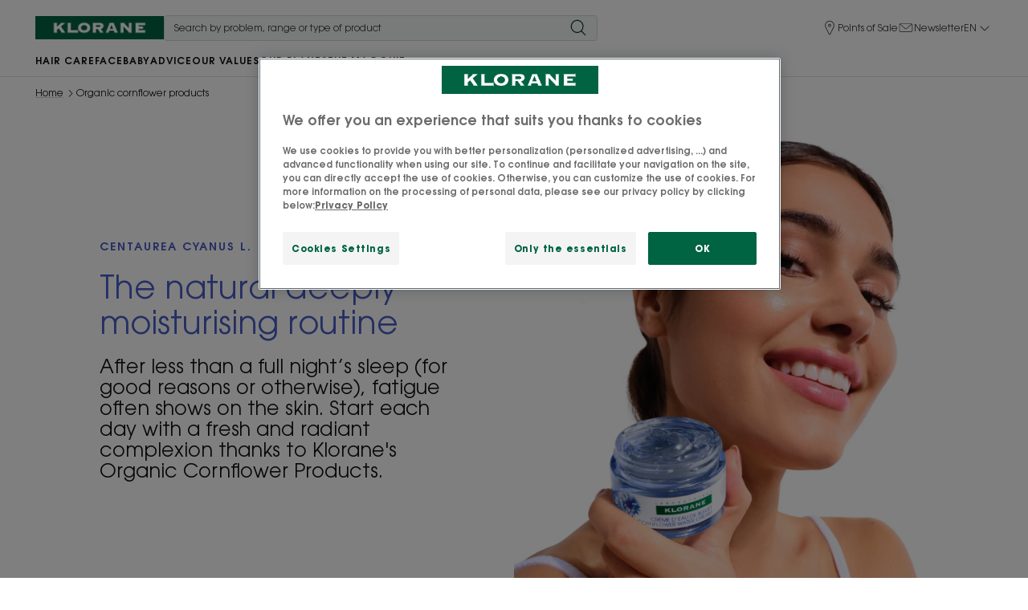

--- FILE ---
content_type: text/html; charset=UTF-8
request_url: https://www.klorane.com/ca-en/ranges/organic-cornflower-products
body_size: 80611
content:

                

<!doctype html>
    <html lang="en" prefix="og: https://ogp.me/ns#"
          data-filial="ca">
    <head>
        <meta charset="utf-8"><script type="text/javascript">(window.NREUM||(NREUM={})).init={privacy:{cookies_enabled:false},ajax:{deny_list:["bam.eu01.nr-data.net"]},feature_flags:["soft_nav"]};(window.NREUM||(NREUM={})).loader_config={licenseKey:"NRJS-9a3d4a5501f4f308d7e",applicationID:"130907740",browserID:"131017454"};;/*! For license information please see nr-loader-rum-1.308.0.min.js.LICENSE.txt */
(()=>{var e,t,r={163:(e,t,r)=>{"use strict";r.d(t,{j:()=>E});var n=r(384),i=r(1741);var a=r(2555);r(860).K7.genericEvents;const s="experimental.resources",o="register",c=e=>{if(!e||"string"!=typeof e)return!1;try{document.createDocumentFragment().querySelector(e)}catch{return!1}return!0};var d=r(2614),u=r(944),l=r(8122);const f="[data-nr-mask]",g=e=>(0,l.a)(e,(()=>{const e={feature_flags:[],experimental:{allow_registered_children:!1,resources:!1},mask_selector:"*",block_selector:"[data-nr-block]",mask_input_options:{color:!1,date:!1,"datetime-local":!1,email:!1,month:!1,number:!1,range:!1,search:!1,tel:!1,text:!1,time:!1,url:!1,week:!1,textarea:!1,select:!1,password:!0}};return{ajax:{deny_list:void 0,block_internal:!0,enabled:!0,autoStart:!0},api:{get allow_registered_children(){return e.feature_flags.includes(o)||e.experimental.allow_registered_children},set allow_registered_children(t){e.experimental.allow_registered_children=t},duplicate_registered_data:!1},browser_consent_mode:{enabled:!1},distributed_tracing:{enabled:void 0,exclude_newrelic_header:void 0,cors_use_newrelic_header:void 0,cors_use_tracecontext_headers:void 0,allowed_origins:void 0},get feature_flags(){return e.feature_flags},set feature_flags(t){e.feature_flags=t},generic_events:{enabled:!0,autoStart:!0},harvest:{interval:30},jserrors:{enabled:!0,autoStart:!0},logging:{enabled:!0,autoStart:!0},metrics:{enabled:!0,autoStart:!0},obfuscate:void 0,page_action:{enabled:!0},page_view_event:{enabled:!0,autoStart:!0},page_view_timing:{enabled:!0,autoStart:!0},performance:{capture_marks:!1,capture_measures:!1,capture_detail:!0,resources:{get enabled(){return e.feature_flags.includes(s)||e.experimental.resources},set enabled(t){e.experimental.resources=t},asset_types:[],first_party_domains:[],ignore_newrelic:!0}},privacy:{cookies_enabled:!0},proxy:{assets:void 0,beacon:void 0},session:{expiresMs:d.wk,inactiveMs:d.BB},session_replay:{autoStart:!0,enabled:!1,preload:!1,sampling_rate:10,error_sampling_rate:100,collect_fonts:!1,inline_images:!1,fix_stylesheets:!0,mask_all_inputs:!0,get mask_text_selector(){return e.mask_selector},set mask_text_selector(t){c(t)?e.mask_selector="".concat(t,",").concat(f):""===t||null===t?e.mask_selector=f:(0,u.R)(5,t)},get block_class(){return"nr-block"},get ignore_class(){return"nr-ignore"},get mask_text_class(){return"nr-mask"},get block_selector(){return e.block_selector},set block_selector(t){c(t)?e.block_selector+=",".concat(t):""!==t&&(0,u.R)(6,t)},get mask_input_options(){return e.mask_input_options},set mask_input_options(t){t&&"object"==typeof t?e.mask_input_options={...t,password:!0}:(0,u.R)(7,t)}},session_trace:{enabled:!0,autoStart:!0},soft_navigations:{enabled:!0,autoStart:!0},spa:{enabled:!0,autoStart:!0},ssl:void 0,user_actions:{enabled:!0,elementAttributes:["id","className","tagName","type"]}}})());var p=r(6154),m=r(9324);let h=0;const v={buildEnv:m.F3,distMethod:m.Xs,version:m.xv,originTime:p.WN},b={consented:!1},y={appMetadata:{},get consented(){return this.session?.state?.consent||b.consented},set consented(e){b.consented=e},customTransaction:void 0,denyList:void 0,disabled:!1,harvester:void 0,isolatedBacklog:!1,isRecording:!1,loaderType:void 0,maxBytes:3e4,obfuscator:void 0,onerror:void 0,ptid:void 0,releaseIds:{},session:void 0,timeKeeper:void 0,registeredEntities:[],jsAttributesMetadata:{bytes:0},get harvestCount(){return++h}},_=e=>{const t=(0,l.a)(e,y),r=Object.keys(v).reduce((e,t)=>(e[t]={value:v[t],writable:!1,configurable:!0,enumerable:!0},e),{});return Object.defineProperties(t,r)};var w=r(5701);const x=e=>{const t=e.startsWith("http");e+="/",r.p=t?e:"https://"+e};var R=r(7836),k=r(3241);const A={accountID:void 0,trustKey:void 0,agentID:void 0,licenseKey:void 0,applicationID:void 0,xpid:void 0},S=e=>(0,l.a)(e,A),T=new Set;function E(e,t={},r,s){let{init:o,info:c,loader_config:d,runtime:u={},exposed:l=!0}=t;if(!c){const e=(0,n.pV)();o=e.init,c=e.info,d=e.loader_config}e.init=g(o||{}),e.loader_config=S(d||{}),c.jsAttributes??={},p.bv&&(c.jsAttributes.isWorker=!0),e.info=(0,a.D)(c);const f=e.init,m=[c.beacon,c.errorBeacon];T.has(e.agentIdentifier)||(f.proxy.assets&&(x(f.proxy.assets),m.push(f.proxy.assets)),f.proxy.beacon&&m.push(f.proxy.beacon),e.beacons=[...m],function(e){const t=(0,n.pV)();Object.getOwnPropertyNames(i.W.prototype).forEach(r=>{const n=i.W.prototype[r];if("function"!=typeof n||"constructor"===n)return;let a=t[r];e[r]&&!1!==e.exposed&&"micro-agent"!==e.runtime?.loaderType&&(t[r]=(...t)=>{const n=e[r](...t);return a?a(...t):n})})}(e),(0,n.US)("activatedFeatures",w.B)),u.denyList=[...f.ajax.deny_list||[],...f.ajax.block_internal?m:[]],u.ptid=e.agentIdentifier,u.loaderType=r,e.runtime=_(u),T.has(e.agentIdentifier)||(e.ee=R.ee.get(e.agentIdentifier),e.exposed=l,(0,k.W)({agentIdentifier:e.agentIdentifier,drained:!!w.B?.[e.agentIdentifier],type:"lifecycle",name:"initialize",feature:void 0,data:e.config})),T.add(e.agentIdentifier)}},384:(e,t,r)=>{"use strict";r.d(t,{NT:()=>s,US:()=>u,Zm:()=>o,bQ:()=>d,dV:()=>c,pV:()=>l});var n=r(6154),i=r(1863),a=r(1910);const s={beacon:"bam.nr-data.net",errorBeacon:"bam.nr-data.net"};function o(){return n.gm.NREUM||(n.gm.NREUM={}),void 0===n.gm.newrelic&&(n.gm.newrelic=n.gm.NREUM),n.gm.NREUM}function c(){let e=o();return e.o||(e.o={ST:n.gm.setTimeout,SI:n.gm.setImmediate||n.gm.setInterval,CT:n.gm.clearTimeout,XHR:n.gm.XMLHttpRequest,REQ:n.gm.Request,EV:n.gm.Event,PR:n.gm.Promise,MO:n.gm.MutationObserver,FETCH:n.gm.fetch,WS:n.gm.WebSocket},(0,a.i)(...Object.values(e.o))),e}function d(e,t){let r=o();r.initializedAgents??={},t.initializedAt={ms:(0,i.t)(),date:new Date},r.initializedAgents[e]=t}function u(e,t){o()[e]=t}function l(){return function(){let e=o();const t=e.info||{};e.info={beacon:s.beacon,errorBeacon:s.errorBeacon,...t}}(),function(){let e=o();const t=e.init||{};e.init={...t}}(),c(),function(){let e=o();const t=e.loader_config||{};e.loader_config={...t}}(),o()}},782:(e,t,r)=>{"use strict";r.d(t,{T:()=>n});const n=r(860).K7.pageViewTiming},860:(e,t,r)=>{"use strict";r.d(t,{$J:()=>u,K7:()=>c,P3:()=>d,XX:()=>i,Yy:()=>o,df:()=>a,qY:()=>n,v4:()=>s});const n="events",i="jserrors",a="browser/blobs",s="rum",o="browser/logs",c={ajax:"ajax",genericEvents:"generic_events",jserrors:i,logging:"logging",metrics:"metrics",pageAction:"page_action",pageViewEvent:"page_view_event",pageViewTiming:"page_view_timing",sessionReplay:"session_replay",sessionTrace:"session_trace",softNav:"soft_navigations",spa:"spa"},d={[c.pageViewEvent]:1,[c.pageViewTiming]:2,[c.metrics]:3,[c.jserrors]:4,[c.spa]:5,[c.ajax]:6,[c.sessionTrace]:7,[c.softNav]:8,[c.sessionReplay]:9,[c.logging]:10,[c.genericEvents]:11},u={[c.pageViewEvent]:s,[c.pageViewTiming]:n,[c.ajax]:n,[c.spa]:n,[c.softNav]:n,[c.metrics]:i,[c.jserrors]:i,[c.sessionTrace]:a,[c.sessionReplay]:a,[c.logging]:o,[c.genericEvents]:"ins"}},944:(e,t,r)=>{"use strict";r.d(t,{R:()=>i});var n=r(3241);function i(e,t){"function"==typeof console.debug&&(console.debug("New Relic Warning: https://github.com/newrelic/newrelic-browser-agent/blob/main/docs/warning-codes.md#".concat(e),t),(0,n.W)({agentIdentifier:null,drained:null,type:"data",name:"warn",feature:"warn",data:{code:e,secondary:t}}))}},1687:(e,t,r)=>{"use strict";r.d(t,{Ak:()=>d,Ze:()=>f,x3:()=>u});var n=r(3241),i=r(7836),a=r(3606),s=r(860),o=r(2646);const c={};function d(e,t){const r={staged:!1,priority:s.P3[t]||0};l(e),c[e].get(t)||c[e].set(t,r)}function u(e,t){e&&c[e]&&(c[e].get(t)&&c[e].delete(t),p(e,t,!1),c[e].size&&g(e))}function l(e){if(!e)throw new Error("agentIdentifier required");c[e]||(c[e]=new Map)}function f(e="",t="feature",r=!1){if(l(e),!e||!c[e].get(t)||r)return p(e,t);c[e].get(t).staged=!0,g(e)}function g(e){const t=Array.from(c[e]);t.every(([e,t])=>t.staged)&&(t.sort((e,t)=>e[1].priority-t[1].priority),t.forEach(([t])=>{c[e].delete(t),p(e,t)}))}function p(e,t,r=!0){const s=e?i.ee.get(e):i.ee,c=a.i.handlers;if(!s.aborted&&s.backlog&&c){if((0,n.W)({agentIdentifier:e,type:"lifecycle",name:"drain",feature:t}),r){const e=s.backlog[t],r=c[t];if(r){for(let t=0;e&&t<e.length;++t)m(e[t],r);Object.entries(r).forEach(([e,t])=>{Object.values(t||{}).forEach(t=>{t[0]?.on&&t[0]?.context()instanceof o.y&&t[0].on(e,t[1])})})}}s.isolatedBacklog||delete c[t],s.backlog[t]=null,s.emit("drain-"+t,[])}}function m(e,t){var r=e[1];Object.values(t[r]||{}).forEach(t=>{var r=e[0];if(t[0]===r){var n=t[1],i=e[3],a=e[2];n.apply(i,a)}})}},1738:(e,t,r)=>{"use strict";r.d(t,{U:()=>g,Y:()=>f});var n=r(3241),i=r(9908),a=r(1863),s=r(944),o=r(5701),c=r(3969),d=r(8362),u=r(860),l=r(4261);function f(e,t,r,a){const f=a||r;!f||f[e]&&f[e]!==d.d.prototype[e]||(f[e]=function(){(0,i.p)(c.xV,["API/"+e+"/called"],void 0,u.K7.metrics,r.ee),(0,n.W)({agentIdentifier:r.agentIdentifier,drained:!!o.B?.[r.agentIdentifier],type:"data",name:"api",feature:l.Pl+e,data:{}});try{return t.apply(this,arguments)}catch(e){(0,s.R)(23,e)}})}function g(e,t,r,n,s){const o=e.info;null===r?delete o.jsAttributes[t]:o.jsAttributes[t]=r,(s||null===r)&&(0,i.p)(l.Pl+n,[(0,a.t)(),t,r],void 0,"session",e.ee)}},1741:(e,t,r)=>{"use strict";r.d(t,{W:()=>a});var n=r(944),i=r(4261);class a{#e(e,...t){if(this[e]!==a.prototype[e])return this[e](...t);(0,n.R)(35,e)}addPageAction(e,t){return this.#e(i.hG,e,t)}register(e){return this.#e(i.eY,e)}recordCustomEvent(e,t){return this.#e(i.fF,e,t)}setPageViewName(e,t){return this.#e(i.Fw,e,t)}setCustomAttribute(e,t,r){return this.#e(i.cD,e,t,r)}noticeError(e,t){return this.#e(i.o5,e,t)}setUserId(e,t=!1){return this.#e(i.Dl,e,t)}setApplicationVersion(e){return this.#e(i.nb,e)}setErrorHandler(e){return this.#e(i.bt,e)}addRelease(e,t){return this.#e(i.k6,e,t)}log(e,t){return this.#e(i.$9,e,t)}start(){return this.#e(i.d3)}finished(e){return this.#e(i.BL,e)}recordReplay(){return this.#e(i.CH)}pauseReplay(){return this.#e(i.Tb)}addToTrace(e){return this.#e(i.U2,e)}setCurrentRouteName(e){return this.#e(i.PA,e)}interaction(e){return this.#e(i.dT,e)}wrapLogger(e,t,r){return this.#e(i.Wb,e,t,r)}measure(e,t){return this.#e(i.V1,e,t)}consent(e){return this.#e(i.Pv,e)}}},1863:(e,t,r)=>{"use strict";function n(){return Math.floor(performance.now())}r.d(t,{t:()=>n})},1910:(e,t,r)=>{"use strict";r.d(t,{i:()=>a});var n=r(944);const i=new Map;function a(...e){return e.every(e=>{if(i.has(e))return i.get(e);const t="function"==typeof e?e.toString():"",r=t.includes("[native code]"),a=t.includes("nrWrapper");return r||a||(0,n.R)(64,e?.name||t),i.set(e,r),r})}},2555:(e,t,r)=>{"use strict";r.d(t,{D:()=>o,f:()=>s});var n=r(384),i=r(8122);const a={beacon:n.NT.beacon,errorBeacon:n.NT.errorBeacon,licenseKey:void 0,applicationID:void 0,sa:void 0,queueTime:void 0,applicationTime:void 0,ttGuid:void 0,user:void 0,account:void 0,product:void 0,extra:void 0,jsAttributes:{},userAttributes:void 0,atts:void 0,transactionName:void 0,tNamePlain:void 0};function s(e){try{return!!e.licenseKey&&!!e.errorBeacon&&!!e.applicationID}catch(e){return!1}}const o=e=>(0,i.a)(e,a)},2614:(e,t,r)=>{"use strict";r.d(t,{BB:()=>s,H3:()=>n,g:()=>d,iL:()=>c,tS:()=>o,uh:()=>i,wk:()=>a});const n="NRBA",i="SESSION",a=144e5,s=18e5,o={STARTED:"session-started",PAUSE:"session-pause",RESET:"session-reset",RESUME:"session-resume",UPDATE:"session-update"},c={SAME_TAB:"same-tab",CROSS_TAB:"cross-tab"},d={OFF:0,FULL:1,ERROR:2}},2646:(e,t,r)=>{"use strict";r.d(t,{y:()=>n});class n{constructor(e){this.contextId=e}}},2843:(e,t,r)=>{"use strict";r.d(t,{G:()=>a,u:()=>i});var n=r(3878);function i(e,t=!1,r,i){(0,n.DD)("visibilitychange",function(){if(t)return void("hidden"===document.visibilityState&&e());e(document.visibilityState)},r,i)}function a(e,t,r){(0,n.sp)("pagehide",e,t,r)}},3241:(e,t,r)=>{"use strict";r.d(t,{W:()=>a});var n=r(6154);const i="newrelic";function a(e={}){try{n.gm.dispatchEvent(new CustomEvent(i,{detail:e}))}catch(e){}}},3606:(e,t,r)=>{"use strict";r.d(t,{i:()=>a});var n=r(9908);a.on=s;var i=a.handlers={};function a(e,t,r,a){s(a||n.d,i,e,t,r)}function s(e,t,r,i,a){a||(a="feature"),e||(e=n.d);var s=t[a]=t[a]||{};(s[r]=s[r]||[]).push([e,i])}},3878:(e,t,r)=>{"use strict";function n(e,t){return{capture:e,passive:!1,signal:t}}function i(e,t,r=!1,i){window.addEventListener(e,t,n(r,i))}function a(e,t,r=!1,i){document.addEventListener(e,t,n(r,i))}r.d(t,{DD:()=>a,jT:()=>n,sp:()=>i})},3969:(e,t,r)=>{"use strict";r.d(t,{TZ:()=>n,XG:()=>o,rs:()=>i,xV:()=>s,z_:()=>a});const n=r(860).K7.metrics,i="sm",a="cm",s="storeSupportabilityMetrics",o="storeEventMetrics"},4234:(e,t,r)=>{"use strict";r.d(t,{W:()=>a});var n=r(7836),i=r(1687);class a{constructor(e,t){this.agentIdentifier=e,this.ee=n.ee.get(e),this.featureName=t,this.blocked=!1}deregisterDrain(){(0,i.x3)(this.agentIdentifier,this.featureName)}}},4261:(e,t,r)=>{"use strict";r.d(t,{$9:()=>d,BL:()=>o,CH:()=>g,Dl:()=>_,Fw:()=>y,PA:()=>h,Pl:()=>n,Pv:()=>k,Tb:()=>l,U2:()=>a,V1:()=>R,Wb:()=>x,bt:()=>b,cD:()=>v,d3:()=>w,dT:()=>c,eY:()=>p,fF:()=>f,hG:()=>i,k6:()=>s,nb:()=>m,o5:()=>u});const n="api-",i="addPageAction",a="addToTrace",s="addRelease",o="finished",c="interaction",d="log",u="noticeError",l="pauseReplay",f="recordCustomEvent",g="recordReplay",p="register",m="setApplicationVersion",h="setCurrentRouteName",v="setCustomAttribute",b="setErrorHandler",y="setPageViewName",_="setUserId",w="start",x="wrapLogger",R="measure",k="consent"},5289:(e,t,r)=>{"use strict";r.d(t,{GG:()=>s,Qr:()=>c,sB:()=>o});var n=r(3878),i=r(6389);function a(){return"undefined"==typeof document||"complete"===document.readyState}function s(e,t){if(a())return e();const r=(0,i.J)(e),s=setInterval(()=>{a()&&(clearInterval(s),r())},500);(0,n.sp)("load",r,t)}function o(e){if(a())return e();(0,n.DD)("DOMContentLoaded",e)}function c(e){if(a())return e();(0,n.sp)("popstate",e)}},5607:(e,t,r)=>{"use strict";r.d(t,{W:()=>n});const n=(0,r(9566).bz)()},5701:(e,t,r)=>{"use strict";r.d(t,{B:()=>a,t:()=>s});var n=r(3241);const i=new Set,a={};function s(e,t){const r=t.agentIdentifier;a[r]??={},e&&"object"==typeof e&&(i.has(r)||(t.ee.emit("rumresp",[e]),a[r]=e,i.add(r),(0,n.W)({agentIdentifier:r,loaded:!0,drained:!0,type:"lifecycle",name:"load",feature:void 0,data:e})))}},6154:(e,t,r)=>{"use strict";r.d(t,{OF:()=>c,RI:()=>i,WN:()=>u,bv:()=>a,eN:()=>l,gm:()=>s,mw:()=>o,sb:()=>d});var n=r(1863);const i="undefined"!=typeof window&&!!window.document,a="undefined"!=typeof WorkerGlobalScope&&("undefined"!=typeof self&&self instanceof WorkerGlobalScope&&self.navigator instanceof WorkerNavigator||"undefined"!=typeof globalThis&&globalThis instanceof WorkerGlobalScope&&globalThis.navigator instanceof WorkerNavigator),s=i?window:"undefined"!=typeof WorkerGlobalScope&&("undefined"!=typeof self&&self instanceof WorkerGlobalScope&&self||"undefined"!=typeof globalThis&&globalThis instanceof WorkerGlobalScope&&globalThis),o=Boolean("hidden"===s?.document?.visibilityState),c=/iPad|iPhone|iPod/.test(s.navigator?.userAgent),d=c&&"undefined"==typeof SharedWorker,u=((()=>{const e=s.navigator?.userAgent?.match(/Firefox[/\s](\d+\.\d+)/);Array.isArray(e)&&e.length>=2&&e[1]})(),Date.now()-(0,n.t)()),l=()=>"undefined"!=typeof PerformanceNavigationTiming&&s?.performance?.getEntriesByType("navigation")?.[0]?.responseStart},6389:(e,t,r)=>{"use strict";function n(e,t=500,r={}){const n=r?.leading||!1;let i;return(...r)=>{n&&void 0===i&&(e.apply(this,r),i=setTimeout(()=>{i=clearTimeout(i)},t)),n||(clearTimeout(i),i=setTimeout(()=>{e.apply(this,r)},t))}}function i(e){let t=!1;return(...r)=>{t||(t=!0,e.apply(this,r))}}r.d(t,{J:()=>i,s:()=>n})},6630:(e,t,r)=>{"use strict";r.d(t,{T:()=>n});const n=r(860).K7.pageViewEvent},7699:(e,t,r)=>{"use strict";r.d(t,{It:()=>a,KC:()=>o,No:()=>i,qh:()=>s});var n=r(860);const i=16e3,a=1e6,s="SESSION_ERROR",o={[n.K7.logging]:!0,[n.K7.genericEvents]:!1,[n.K7.jserrors]:!1,[n.K7.ajax]:!1}},7836:(e,t,r)=>{"use strict";r.d(t,{P:()=>o,ee:()=>c});var n=r(384),i=r(8990),a=r(2646),s=r(5607);const o="nr@context:".concat(s.W),c=function e(t,r){var n={},s={},u={},l=!1;try{l=16===r.length&&d.initializedAgents?.[r]?.runtime.isolatedBacklog}catch(e){}var f={on:p,addEventListener:p,removeEventListener:function(e,t){var r=n[e];if(!r)return;for(var i=0;i<r.length;i++)r[i]===t&&r.splice(i,1)},emit:function(e,r,n,i,a){!1!==a&&(a=!0);if(c.aborted&&!i)return;t&&a&&t.emit(e,r,n);var o=g(n);m(e).forEach(e=>{e.apply(o,r)});var d=v()[s[e]];d&&d.push([f,e,r,o]);return o},get:h,listeners:m,context:g,buffer:function(e,t){const r=v();if(t=t||"feature",f.aborted)return;Object.entries(e||{}).forEach(([e,n])=>{s[n]=t,t in r||(r[t]=[])})},abort:function(){f._aborted=!0,Object.keys(f.backlog).forEach(e=>{delete f.backlog[e]})},isBuffering:function(e){return!!v()[s[e]]},debugId:r,backlog:l?{}:t&&"object"==typeof t.backlog?t.backlog:{},isolatedBacklog:l};return Object.defineProperty(f,"aborted",{get:()=>{let e=f._aborted||!1;return e||(t&&(e=t.aborted),e)}}),f;function g(e){return e&&e instanceof a.y?e:e?(0,i.I)(e,o,()=>new a.y(o)):new a.y(o)}function p(e,t){n[e]=m(e).concat(t)}function m(e){return n[e]||[]}function h(t){return u[t]=u[t]||e(f,t)}function v(){return f.backlog}}(void 0,"globalEE"),d=(0,n.Zm)();d.ee||(d.ee=c)},8122:(e,t,r)=>{"use strict";r.d(t,{a:()=>i});var n=r(944);function i(e,t){try{if(!e||"object"!=typeof e)return(0,n.R)(3);if(!t||"object"!=typeof t)return(0,n.R)(4);const r=Object.create(Object.getPrototypeOf(t),Object.getOwnPropertyDescriptors(t)),a=0===Object.keys(r).length?e:r;for(let s in a)if(void 0!==e[s])try{if(null===e[s]){r[s]=null;continue}Array.isArray(e[s])&&Array.isArray(t[s])?r[s]=Array.from(new Set([...e[s],...t[s]])):"object"==typeof e[s]&&"object"==typeof t[s]?r[s]=i(e[s],t[s]):r[s]=e[s]}catch(e){r[s]||(0,n.R)(1,e)}return r}catch(e){(0,n.R)(2,e)}}},8362:(e,t,r)=>{"use strict";r.d(t,{d:()=>a});var n=r(9566),i=r(1741);class a extends i.W{agentIdentifier=(0,n.LA)(16)}},8374:(e,t,r)=>{r.nc=(()=>{try{return document?.currentScript?.nonce}catch(e){}return""})()},8990:(e,t,r)=>{"use strict";r.d(t,{I:()=>i});var n=Object.prototype.hasOwnProperty;function i(e,t,r){if(n.call(e,t))return e[t];var i=r();if(Object.defineProperty&&Object.keys)try{return Object.defineProperty(e,t,{value:i,writable:!0,enumerable:!1}),i}catch(e){}return e[t]=i,i}},9324:(e,t,r)=>{"use strict";r.d(t,{F3:()=>i,Xs:()=>a,xv:()=>n});const n="1.308.0",i="PROD",a="CDN"},9566:(e,t,r)=>{"use strict";r.d(t,{LA:()=>o,bz:()=>s});var n=r(6154);const i="xxxxxxxx-xxxx-4xxx-yxxx-xxxxxxxxxxxx";function a(e,t){return e?15&e[t]:16*Math.random()|0}function s(){const e=n.gm?.crypto||n.gm?.msCrypto;let t,r=0;return e&&e.getRandomValues&&(t=e.getRandomValues(new Uint8Array(30))),i.split("").map(e=>"x"===e?a(t,r++).toString(16):"y"===e?(3&a()|8).toString(16):e).join("")}function o(e){const t=n.gm?.crypto||n.gm?.msCrypto;let r,i=0;t&&t.getRandomValues&&(r=t.getRandomValues(new Uint8Array(e)));const s=[];for(var o=0;o<e;o++)s.push(a(r,i++).toString(16));return s.join("")}},9908:(e,t,r)=>{"use strict";r.d(t,{d:()=>n,p:()=>i});var n=r(7836).ee.get("handle");function i(e,t,r,i,a){a?(a.buffer([e],i),a.emit(e,t,r)):(n.buffer([e],i),n.emit(e,t,r))}}},n={};function i(e){var t=n[e];if(void 0!==t)return t.exports;var a=n[e]={exports:{}};return r[e](a,a.exports,i),a.exports}i.m=r,i.d=(e,t)=>{for(var r in t)i.o(t,r)&&!i.o(e,r)&&Object.defineProperty(e,r,{enumerable:!0,get:t[r]})},i.f={},i.e=e=>Promise.all(Object.keys(i.f).reduce((t,r)=>(i.f[r](e,t),t),[])),i.u=e=>"nr-rum-1.308.0.min.js",i.o=(e,t)=>Object.prototype.hasOwnProperty.call(e,t),e={},t="NRBA-1.308.0.PROD:",i.l=(r,n,a,s)=>{if(e[r])e[r].push(n);else{var o,c;if(void 0!==a)for(var d=document.getElementsByTagName("script"),u=0;u<d.length;u++){var l=d[u];if(l.getAttribute("src")==r||l.getAttribute("data-webpack")==t+a){o=l;break}}if(!o){c=!0;var f={296:"sha512-+MIMDsOcckGXa1EdWHqFNv7P+JUkd5kQwCBr3KE6uCvnsBNUrdSt4a/3/L4j4TxtnaMNjHpza2/erNQbpacJQA=="};(o=document.createElement("script")).charset="utf-8",i.nc&&o.setAttribute("nonce",i.nc),o.setAttribute("data-webpack",t+a),o.src=r,0!==o.src.indexOf(window.location.origin+"/")&&(o.crossOrigin="anonymous"),f[s]&&(o.integrity=f[s])}e[r]=[n];var g=(t,n)=>{o.onerror=o.onload=null,clearTimeout(p);var i=e[r];if(delete e[r],o.parentNode&&o.parentNode.removeChild(o),i&&i.forEach(e=>e(n)),t)return t(n)},p=setTimeout(g.bind(null,void 0,{type:"timeout",target:o}),12e4);o.onerror=g.bind(null,o.onerror),o.onload=g.bind(null,o.onload),c&&document.head.appendChild(o)}},i.r=e=>{"undefined"!=typeof Symbol&&Symbol.toStringTag&&Object.defineProperty(e,Symbol.toStringTag,{value:"Module"}),Object.defineProperty(e,"__esModule",{value:!0})},i.p="https://js-agent.newrelic.com/",(()=>{var e={374:0,840:0};i.f.j=(t,r)=>{var n=i.o(e,t)?e[t]:void 0;if(0!==n)if(n)r.push(n[2]);else{var a=new Promise((r,i)=>n=e[t]=[r,i]);r.push(n[2]=a);var s=i.p+i.u(t),o=new Error;i.l(s,r=>{if(i.o(e,t)&&(0!==(n=e[t])&&(e[t]=void 0),n)){var a=r&&("load"===r.type?"missing":r.type),s=r&&r.target&&r.target.src;o.message="Loading chunk "+t+" failed: ("+a+": "+s+")",o.name="ChunkLoadError",o.type=a,o.request=s,n[1](o)}},"chunk-"+t,t)}};var t=(t,r)=>{var n,a,[s,o,c]=r,d=0;if(s.some(t=>0!==e[t])){for(n in o)i.o(o,n)&&(i.m[n]=o[n]);if(c)c(i)}for(t&&t(r);d<s.length;d++)a=s[d],i.o(e,a)&&e[a]&&e[a][0](),e[a]=0},r=self["webpackChunk:NRBA-1.308.0.PROD"]=self["webpackChunk:NRBA-1.308.0.PROD"]||[];r.forEach(t.bind(null,0)),r.push=t.bind(null,r.push.bind(r))})(),(()=>{"use strict";i(8374);var e=i(8362),t=i(860);const r=Object.values(t.K7);var n=i(163);var a=i(9908),s=i(1863),o=i(4261),c=i(1738);var d=i(1687),u=i(4234),l=i(5289),f=i(6154),g=i(944),p=i(384);const m=e=>f.RI&&!0===e?.privacy.cookies_enabled;function h(e){return!!(0,p.dV)().o.MO&&m(e)&&!0===e?.session_trace.enabled}var v=i(6389),b=i(7699);class y extends u.W{constructor(e,t){super(e.agentIdentifier,t),this.agentRef=e,this.abortHandler=void 0,this.featAggregate=void 0,this.loadedSuccessfully=void 0,this.onAggregateImported=new Promise(e=>{this.loadedSuccessfully=e}),this.deferred=Promise.resolve(),!1===e.init[this.featureName].autoStart?this.deferred=new Promise((t,r)=>{this.ee.on("manual-start-all",(0,v.J)(()=>{(0,d.Ak)(e.agentIdentifier,this.featureName),t()}))}):(0,d.Ak)(e.agentIdentifier,t)}importAggregator(e,t,r={}){if(this.featAggregate)return;const n=async()=>{let n;await this.deferred;try{if(m(e.init)){const{setupAgentSession:t}=await i.e(296).then(i.bind(i,3305));n=t(e)}}catch(e){(0,g.R)(20,e),this.ee.emit("internal-error",[e]),(0,a.p)(b.qh,[e],void 0,this.featureName,this.ee)}try{if(!this.#t(this.featureName,n,e.init))return(0,d.Ze)(this.agentIdentifier,this.featureName),void this.loadedSuccessfully(!1);const{Aggregate:i}=await t();this.featAggregate=new i(e,r),e.runtime.harvester.initializedAggregates.push(this.featAggregate),this.loadedSuccessfully(!0)}catch(e){(0,g.R)(34,e),this.abortHandler?.(),(0,d.Ze)(this.agentIdentifier,this.featureName,!0),this.loadedSuccessfully(!1),this.ee&&this.ee.abort()}};f.RI?(0,l.GG)(()=>n(),!0):n()}#t(e,r,n){if(this.blocked)return!1;switch(e){case t.K7.sessionReplay:return h(n)&&!!r;case t.K7.sessionTrace:return!!r;default:return!0}}}var _=i(6630),w=i(2614),x=i(3241);class R extends y{static featureName=_.T;constructor(e){var t;super(e,_.T),this.setupInspectionEvents(e.agentIdentifier),t=e,(0,c.Y)(o.Fw,function(e,r){"string"==typeof e&&("/"!==e.charAt(0)&&(e="/"+e),t.runtime.customTransaction=(r||"http://custom.transaction")+e,(0,a.p)(o.Pl+o.Fw,[(0,s.t)()],void 0,void 0,t.ee))},t),this.importAggregator(e,()=>i.e(296).then(i.bind(i,3943)))}setupInspectionEvents(e){const t=(t,r)=>{t&&(0,x.W)({agentIdentifier:e,timeStamp:t.timeStamp,loaded:"complete"===t.target.readyState,type:"window",name:r,data:t.target.location+""})};(0,l.sB)(e=>{t(e,"DOMContentLoaded")}),(0,l.GG)(e=>{t(e,"load")}),(0,l.Qr)(e=>{t(e,"navigate")}),this.ee.on(w.tS.UPDATE,(t,r)=>{(0,x.W)({agentIdentifier:e,type:"lifecycle",name:"session",data:r})})}}class k extends e.d{constructor(e){var t;(super(),f.gm)?(this.features={},(0,p.bQ)(this.agentIdentifier,this),this.desiredFeatures=new Set(e.features||[]),this.desiredFeatures.add(R),(0,n.j)(this,e,e.loaderType||"agent"),t=this,(0,c.Y)(o.cD,function(e,r,n=!1){if("string"==typeof e){if(["string","number","boolean"].includes(typeof r)||null===r)return(0,c.U)(t,e,r,o.cD,n);(0,g.R)(40,typeof r)}else(0,g.R)(39,typeof e)},t),function(e){(0,c.Y)(o.Dl,function(t,r=!1){if("string"!=typeof t&&null!==t)return void(0,g.R)(41,typeof t);const n=e.info.jsAttributes["enduser.id"];r&&null!=n&&n!==t?(0,a.p)(o.Pl+"setUserIdAndResetSession",[t],void 0,"session",e.ee):(0,c.U)(e,"enduser.id",t,o.Dl,!0)},e)}(this),function(e){(0,c.Y)(o.nb,function(t){if("string"==typeof t||null===t)return(0,c.U)(e,"application.version",t,o.nb,!1);(0,g.R)(42,typeof t)},e)}(this),function(e){(0,c.Y)(o.d3,function(){e.ee.emit("manual-start-all")},e)}(this),function(e){(0,c.Y)(o.Pv,function(t=!0){if("boolean"==typeof t){if((0,a.p)(o.Pl+o.Pv,[t],void 0,"session",e.ee),e.runtime.consented=t,t){const t=e.features.page_view_event;t.onAggregateImported.then(e=>{const r=t.featAggregate;e&&!r.sentRum&&r.sendRum()})}}else(0,g.R)(65,typeof t)},e)}(this),this.run()):(0,g.R)(21)}get config(){return{info:this.info,init:this.init,loader_config:this.loader_config,runtime:this.runtime}}get api(){return this}run(){try{const e=function(e){const t={};return r.forEach(r=>{t[r]=!!e[r]?.enabled}),t}(this.init),n=[...this.desiredFeatures];n.sort((e,r)=>t.P3[e.featureName]-t.P3[r.featureName]),n.forEach(r=>{if(!e[r.featureName]&&r.featureName!==t.K7.pageViewEvent)return;if(r.featureName===t.K7.spa)return void(0,g.R)(67);const n=function(e){switch(e){case t.K7.ajax:return[t.K7.jserrors];case t.K7.sessionTrace:return[t.K7.ajax,t.K7.pageViewEvent];case t.K7.sessionReplay:return[t.K7.sessionTrace];case t.K7.pageViewTiming:return[t.K7.pageViewEvent];default:return[]}}(r.featureName).filter(e=>!(e in this.features));n.length>0&&(0,g.R)(36,{targetFeature:r.featureName,missingDependencies:n}),this.features[r.featureName]=new r(this)})}catch(e){(0,g.R)(22,e);for(const e in this.features)this.features[e].abortHandler?.();const t=(0,p.Zm)();delete t.initializedAgents[this.agentIdentifier]?.features,delete this.sharedAggregator;return t.ee.get(this.agentIdentifier).abort(),!1}}}var A=i(2843),S=i(782);class T extends y{static featureName=S.T;constructor(e){super(e,S.T),f.RI&&((0,A.u)(()=>(0,a.p)("docHidden",[(0,s.t)()],void 0,S.T,this.ee),!0),(0,A.G)(()=>(0,a.p)("winPagehide",[(0,s.t)()],void 0,S.T,this.ee)),this.importAggregator(e,()=>i.e(296).then(i.bind(i,2117))))}}var E=i(3969);class I extends y{static featureName=E.TZ;constructor(e){super(e,E.TZ),f.RI&&document.addEventListener("securitypolicyviolation",e=>{(0,a.p)(E.xV,["Generic/CSPViolation/Detected"],void 0,this.featureName,this.ee)}),this.importAggregator(e,()=>i.e(296).then(i.bind(i,9623)))}}new k({features:[R,T,I],loaderType:"lite"})})()})();</script>
                
        <link rel="apple-touch-icon" href="/assets/themes/new_klorane/images/apple-touch-icon.png">
        <link rel="apple-touch-icon-precomposed" href="/assets/themes/new_klorane/images/apple-touch-icon-precomposed.png">
        <link rel="apple-touch-icon" sizes="120x120" href="/assets/themes/new_klorane/images/apple-touch-icon-120x120.png">
        <link rel="apple-touch-icon-precomposed" sizes="120x120" href="/assets/themes/new_klorane/images/apple-touch-icon-120x120-precomposed.png">

                                                <meta http-equiv="Content-Type" content="text/html; charset=utf-8"/>
            <meta name="author" content="Piere Fabre digital finger print"/>
                    <meta name="generator" content="DFP"/>
                <meta name="MSSmartTagsPreventParsing" content="TRUE"/>
    <meta name="viewport" content="width=device-width, initial-scale=1" />

        
            
    
                                                                                                                <meta name="description" content="Start each day with a fresh and radiant complexion thanks to Klorane&#039;s Organic Cornflower products."/>
                                                                                                                                            <meta property="og:description" content="Start each day with a fresh and radiant complexion thanks to klorane&#039;s organic cornflower products."/>
                                                                            <meta property="og:image" content="https://www.klorane.com/var/dfp/storage/images/_aliases/social_network_image/4/4/2/5/10565244-37-eng-CA/5f338b0e58d6-klorane-150x27-png-png"/>
                                                            <meta property="og:image:alt" content="Klorane Canada"/>
                                                            <meta property="og:title" content="Klorane&#039;s anti-fatigue facial moisturisers | klorane canada"/>
                                                            <meta property="og:type" content="Article"/>
                                                                                                <title>Klorane&#039;s anti-fatigue facial moisturisers | Klorane Canada</title>
                                                                                            <meta name="type" content="article"/>
                        
                                        <link rel="canonical"
                      href="https://www.klorane.com/ca-en/ranges/organic-cornflower-products"/>
                            

    <meta property="og:name" content="Laboratoires Klorane" />

    <meta property="og:url" content="https://www.klorane.com/ca-en/ranges/organic-cornflower-products" />


        
    
    <meta name="robots" content="index,follow">


                                                <link rel="Index" title="Home" href="/ca-en"/>
                                                                                <link rel="Shortcut icon" type="image/x-icon" href="/assets/themes/new_klorane/images/favicon.ico"/>
                                                                                <link rel="icon" type="image/x-icon" href="/assets/themes/new_klorane/images/favicon.ico"/>
            
                                                                        <style type="text/css">
                        .color-theme-395526 {--g-text: #485CC7 !important;--g-bg-light: #EDF2F7 !important;--g-bg-dark: #485CC7 !important;--g-stroke: #485CC7 !important;}
                    </style>
                                    
                
                        
                                    
                    
                    

        <link rel="preload" as="font"
          href="/assets/build/dfp/kl/fonts/itc-avant-garde-gothic-pro-book.136a9e40.woff2"
          type="font/woff2"
          crossorigin="anonymous">
    <link rel="preload" as="font"
          href="/assets/build/dfp/kl/fonts/itc-avant-garde-gothic-pro-medium.e1893f08.woff2"
          type="font/woff2"
          crossorigin="anonymous">
    <link rel="preload" as="font"
          href="/assets/build/dfp/kl/fonts/itc-avant-garde-gothic-pro-bold.2e149b1d.woff2"
          type="font/woff2"
          crossorigin="anonymous">

        <link rel="preload" as="font"
          href="/assets/build/dfp/kl/fonts/beautique-display-bold-italic.3c83a0f7.woff2"
          type="font/woff2"
          crossorigin="anonymous">

                                    <link rel="stylesheet" href="/assets/build/dfp/kl/theme-klorane.bfbd269f.css">
                                    <style>
        .is-active-171599 { border-bottom: 0.1rem solid; }
    </style>

                    
        
            <script type="text/javascript"
                src="https://cdn.cookielaw.org/consent/4b7d903e-ae1f-4ffd-a841-966e8223df43/OtAutoBlock.js" defer></script>
                        <script
                src="https://cdn.cookielaw.org/scripttemplates/otSDKStub.js"
                data-language="en-CA"
                type="text/javascript"
                charset="UTF-8"
                data-domain-script="4b7d903e-ae1f-4ffd-a841-966e8223df43"
        defer></script>
        <script type="text/javascript">
        function OptanonWrapper() {
        }
    </script>

                                    <script>
    var dataLayer = window.dataLayer = window.dataLayer || [];
    dataLayer.push({
        "page.pageType": "product_range"
    });
                                                                                        dataLayer.push({
            'event': 'view_content',
            'platform_environment': 'prod',
            'platform_brand': 'KL',
            'content_type': 'Range Pages',
            'platform_country': 'CA',
            'platform_id': 'ONE-KL-CA',
            'platform_language': 'en-CA',
            'platform_type': 'standard'
        });
    </script>
                    
                    

<!-- Google Tag Manager -->
<script>(function(w,d,s,l,i){w[l]=w[l]||[];w[l].push({'gtm.start':
            new Date().getTime(),event:'gtm.js'});var f=d.getElementsByTagName(s)[0],
        j=d.createElement(s),dl=l!='dataLayer'?'&l='+l:'';j.async=true;j.src=
        'https://www.googletagmanager.com/gtm.js?id='+i+dl;f.parentNode.insertBefore(j,f);
    })(window,document,'script','dataLayer','GTM-N8BT7MH');</script>
<!-- End Google Tag Manager -->

    <!-- Google Tag Manager -->
    <script>(function(w,d,s,l,i){w[l]=w[l]||[];w[l].push({'gtm.start':
                new Date().getTime(),event:'gtm.js'});var f=d.getElementsByTagName(s)[0],
            j=d.createElement(s),dl=l!='dataLayer'?'&l='+l:'';j.async=true;j.src=
            'https://www.klorane.com/aw-metrics/j2jlz5y3wnw44tm.js?aw='+i.replace(/^GTM-/, '')+dl;f.parentNode.insertBefore(j,f);
        })(window,document,'script','dataLayer','GTM-KDH6J68L');</script>
    <!-- End Google Tag Manager -->
        
        <link rel="preconnect" href="https://cdn.cookielaw.org/">
<link rel="preconnect" href="https://www.googletagmanager.com">
<link rel="preconnect" href="https://api-eu.global.commerce-connector.com">
<link rel="preconnect" href="https://fi-v2-configs.global.commerce-connector.com">
<link rel="preconnect" href="https://bam.eu01.nr-data.net">
<link rel="preconnect" href="https://tr.snapchat.com">
<link rel="preconnect" href="https://media-pierre-fabre.wedia-group.com">                    </head>
    <body class="product_range_171599_1803703 color-theme-395526">
        <div class="u-hidden">
            <svg xmlns="http://www.w3.org/2000/svg"><symbol fill="none" id="icon-account" viewBox="0 0 24 24"><path fill-rule="evenodd" clip-rule="evenodd" d="M7.785 6.136a4.141 4.141 0 0 0 4.136 4.136 4.141 4.141 0 0 0 4.136-4.136A4.141 4.141 0 0 0 11.921 2a4.141 4.141 0 0 0-4.136 4.136Zm.8 0A3.34 3.34 0 0 1 11.921 2.8a3.34 3.34 0 0 1 3.336 3.336 3.34 3.34 0 0 1-3.336 3.336 3.34 3.34 0 0 1-3.336-3.336ZM6.41 22.8h11.023a2.412 2.412 0 0 0 2.41-2.41v-1.089c0-4.368-3.554-7.922-7.922-7.922s-7.92 3.554-7.92 7.922v1.09a2.412 2.412 0 0 0 2.408 2.41ZM4.8 19.301c0-3.927 3.194-7.122 7.121-7.122 3.927 0 7.121 3.195 7.121 7.122v1.09c0 .887-.722 1.61-1.609 1.61H6.41c-.887 0-1.61-.723-1.61-1.61V19.3Z" fill="currentColor"/></symbol><symbol fill="none" id="icon-add" viewBox="0 0 24 24"><path d="M12 3v8h8v1h-8v8h-1v-8.001L3 12v-1l8-.001V3h1Z" fill="currentColor"/></symbol><symbol fill="none" id="icon-arrow-down" viewBox="0 0 24 24"><path d="M11.69 21.961a.496.496 0 0 1-.544-.108l-5-5a.5.5 0 0 1 .707-.707L11 20.293V2.5a.5.5 0 1 1 1 0v17.793l4.147-4.147a.5.5 0 0 1 .707.707l-5 5a.489.489 0 0 1-.163.108Z" fill="currentColor"/></symbol><symbol fill="none" id="icon-arrow-left" viewBox="0 0 24 24"><path d="M2.039 11.69a.496.496 0 0 1 .108-.544l5-5a.5.5 0 0 1 .707.707L3.707 11H21.5a.5.5 0 1 1 0 1H3.707l4.147 4.147a.5.5 0 0 1-.707.707l-5-5a.489.489 0 0 1-.108-.163Z" fill="currentColor"/></symbol><symbol fill="none" id="icon-arrow-right" viewBox="0 0 24 24"><path d="M21.961 11.69a.496.496 0 0 0-.108-.544l-5-5a.5.5 0 0 0-.707.707L20.293 11H2.5a.5.5 0 1 0 0 1h17.793l-4.147 4.147a.5.5 0 0 0 .707.707l5-5a.489.489 0 0 0 .108-.163Z" fill="currentColor"/></symbol><symbol fill="none" id="icon-arrow-up" viewBox="0 0 24 24"><path d="M12.31 2.039a.496.496 0 0 1 .544.108l5 5a.5.5 0 0 1-.707.707L13 3.707V21.5a.5.5 0 1 1-1 0V3.707L7.853 7.854a.5.5 0 0 1-.707-.707l5-5a.489.489 0 0 1 .163-.108Z" fill="currentColor"/></symbol><symbol fill="none" id="icon-bar" viewBox="0 0 24 24"><path d="M12 3h-1v17h1V3Z" fill="currentColor"/></symbol><symbol fill="none" id="icon-botanist" viewBox="0 0 48 48"><g clip-path="url(#a)"><mask id="b" style="mask-type:luminance" maskUnits="userSpaceOnUse" x="2" y="8" width="42" height="41"><path d="M2.483 8.63H43.74v39.447H2.483V8.63Z" fill="#fff"/></mask><g mask="url(#b)"><path d="M21.045 9.966c-3.8 1.623-6.798 4.69-9.314 7.968-2.438 3.175-4.517 6.607-6.591 10.031-1.022 1.685-2.058 3.41-2.468 5.338-.927 4.351 1.666 8.895 5.368 11.363 3.702 2.468 8.29 3.208 12.737 3.375 5.37.202 10.952-.4 15.604-3.093 1.81-1.048 3.475-2.43 4.547-4.227 1.022-1.71 1.456-3.7 1.824-5.658.833-4.43 1.406-8.997.6-13.432-1.826-10.049-12.73-15.757-22.307-11.665Z" fill="#DCE3C3"/></g><mask id="c" style="mask-type:luminance" maskUnits="userSpaceOnUse" x="12" y="0" width="27" height="45"><path d="M12.781.828h25.613v43.398H12.781V.828Z" fill="#fff"/></mask><g mask="url(#c)"><path fill-rule="evenodd" clip-rule="evenodd" d="M26.573 32.957v-4.085l5.621-5.622a.985.985 0 0 0-1.392-1.393l-4.23 4.229v-6.08l5.622-5.622a.985.985 0 0 0-1.392-1.393l-4.23 4.229V7.777a.986.986 0 0 0-1.97 0v9.462l-4.233-4.186a.985.985 0 0 0-1.385 1.402l5.618 5.554v6.095L20.37 21.92a.986.986 0 0 0-1.385 1.401l5.619 5.554v4.082c-9.114-3.752-9.851-12.233-9.851-14.837 0-2.695.787-11.687 10.836-15.213C35.636 6.433 36.424 15.425 36.424 18.12c0 2.604-.737 11.085-9.851 14.837ZM38.394 18.12c0-6.296-3.282-14.118-12.495-17.189l-.311-.104-.312.104c-9.212 3.071-12.495 10.893-12.495 17.19 0 6.14 3.124 13.727 11.821 16.948v8.172a.985.985 0 0 0 1.97 0v-8.172C35.27 31.85 38.395 24.26 38.395 18.12Z" fill="currentColor"/></g></g><defs><clipPath id="a"><path fill="#fff" d="M0 0h48v48H0z"/></clipPath></defs></symbol><symbol fill="none" id="icon-calendar" viewBox="0 0 24 24"><path d="M6.374 4.422c.03-.466.051-.888.086-1.396h1.486l.082 1.408h7.934c.035-.486.065-.934.1-1.434h1.451c.039.46.073.909.116 1.396.143.034.267.082.397.099 1.546.21 1.938.616 1.96 2.201.026 2.063.008 4.122.008 6.186 0 1.813.005 3.627 0 5.44-.008 1.672-.512 2.189-2.136 2.193-3.834.004-7.664.004-11.497 0-1.947 0-2.344-.405-2.348-2.4C4 14.425 4 10.725 4 7.029c0-2.008.289-2.335 2.37-2.602l.004-.004Zm-.741 14.452h12.69V8.6H5.633v10.274Z" fill="currentColor"/></symbol><symbol fill="none" id="icon-cart" viewBox="0 0 24 24"><path d="M19.612 15.221h-8.464c-.873 0-2.043-.444-2.656-2.561L6.581 6.459l-.001-.004C6.553 6.361 6.108 4.8 4.943 4.8H2.4a.4.4 0 0 1 0-.8h2.543C6.75 4 7.325 6.146 7.349 6.238l.616 1.926 1.294 4.269c.382 1.321 1.018 1.988 1.889 1.988h8.464c.875 0 1.51-.667 1.888-1.982l1.337-4.322a.76.76 0 0 0-.115-.679.758.758 0 0 0-.614-.31H15.38a.4.4 0 1 1 0-.8h6.728c.502 0 .96.232 1.258.636.298.403.383.91.235 1.389l-1.335 4.314c-.606 2.11-1.778 2.554-2.654 2.554Z" fill="currentColor"/><path fill-rule="evenodd" clip-rule="evenodd" d="M12.133 20.371c-.46 0-.92-.175-1.27-.525-.7-.7-.7-1.839 0-2.539.678-.679 1.86-.679 2.54 0 .7.7.7 1.838 0 2.54-.351.35-.81.524-1.27.524Zm0-2.79a.997.997 0 0 0-.704 1.7.997.997 0 0 0 1.407 0 .997.997 0 0 0-.704-1.7Zm5.53 2.265c.35.35.81.525 1.27.525.46 0 .919-.175 1.27-.525.7-.7.7-1.839 0-2.539-.68-.679-1.862-.679-2.54 0-.7.7-.7 1.838 0 2.54Zm.566-1.974a.99.99 0 0 1 .704-.292.997.997 0 0 1 .704 1.7.997.997 0 0 1-1.408 0 .997.997 0 0 1 0-1.408Z" fill="currentColor"/></symbol><symbol fill="none" id="icon-chat" viewBox="0 0 24 24"><path fill-rule="evenodd" clip-rule="evenodd" d="M3.06 3.8A1.06 1.06 0 0 0 2 4.86v13.402a.501.501 0 0 0 .847.363l4.1-3.903h.056v2.08c0 .584.476 1.059 1.06 1.059h8.99l4.1 3.902A.501.501 0 0 0 22 21.4V7.991a1.06 1.06 0 0 0-1.118-1.056h-3.885V4.859a1.06 1.06 0 0 0-1.06-1.059H3.06Zm12.934 3.135V4.859a.058.058 0 0 0-.057-.056H3.06a.058.058 0 0 0-.056.056v12.233L6.4 13.858a.501.501 0 0 1 .346-.138h.257V7.995c0-.585.476-1.06 1.06-1.06h7.93ZM8.006 13.72V7.995c0-.031.026-.057.057-.057h7.93v5.725c0 .03-.025.057-.056.057h-7.93Zm0 1.002h7.931a1.06 1.06 0 0 0 1.06-1.06V7.939h3.961c.023.007.04.029.04.053v12.24L17.6 16.996a.502.502 0 0 0-.346-.138H8.063a.058.058 0 0 1-.057-.057v-2.079Z" fill="currentColor"/></symbol><symbol fill="none" id="icon-check" viewBox="0 0 24 24"><path d="M18.72 6.72 9.6 15.84l-5.28-5.28-1.08 1.08 5.28 5.28L9.6 18 19.8 7.8l-1.08-1.08Z" fill="currentColor"/></symbol><symbol fill="none" id="icon-chevron-down" viewBox="0 0 24 24"><path d="M12 16a.502.502 0 0 0 .354-.146l6-6a.502.502 0 0 0-.708-.708L12 14.793 6.354 9.146a.502.502 0 0 0-.708.708l6 6A.502.502 0 0 0 12 16Z" fill="currentColor"/></symbol><symbol fill="none" id="icon-chevron-left" viewBox="0 0 24 24"><path d="M7 11.5c0 .128.049.256.146.354l6 6a.502.502 0 0 0 .708-.708L8.207 11.5l5.647-5.646a.502.502 0 0 0-.708-.708l-6 6A.502.502 0 0 0 7 11.5Z" fill="currentColor"/></symbol><symbol fill="none" id="icon-chevron-right" viewBox="0 0 24 24"><path d="M17 11.5a.502.502 0 0 1-.146.354l-6 6a.502.502 0 0 1-.708-.708l5.647-5.646-5.647-5.646a.502.502 0 0 1 .708-.708l6 6A.502.502 0 0 1 17 11.5Z" fill="currentColor"/></symbol><symbol fill="none" id="icon-chevron-top" viewBox="0 0 24 24"><path d="M12 8a.502.502 0 0 0-.354.146l-6 6a.502.502 0 0 0 .708.708L12 9.207l5.646 5.647a.502.502 0 0 0 .708-.708l-6-6A.502.502 0 0 0 12 8Z" fill="currentColor"/></symbol><symbol fill="none" id="icon-close" viewBox="0 0 24 24"><g clip-path="url(#a)"><path d="m18.342 6.342-5.638 5.637 5.638 5.637-.705.705L12 12.683l-5.637 5.638-.705-.705 5.638-5.637-5.638-5.637.705-.705L12 11.274l5.637-5.637.705.705Z" fill="currentColor"/></g><defs><clipPath id="a"><path fill="#fff" d="M0 0h24v24H0z"/></clipPath></defs></symbol><symbol fill="none" id="icon-commitment1" viewBox="0 0 48 48"><g clip-path="url(#a)"><path d="M42.908 29.738c.705-1.131 2.627-6.037 2.727-7.366.133-1.742-.944-4.51-1.806-6.032C40.234 9.99 36.184 5.658 29 4.287c-4.44-.848-9.208-1.887-13.303.013-4.917 2.282-5.3 6.895-6.845 12.076-.957 3.21-3.18 6.68-2.612 9.982.567 3.303-.291 7.841 1.66 9.325 1.743 1.326 5.786 1.387 7.762 2.406 5.09 2.626 12.163 2.223 17.945-.019 4.943-1.916 6.5-3.847 9.3-8.333Z" fill="#A7C2B2"/><path fill-rule="evenodd" clip-rule="evenodd" d="m41.926 30.42-6.548 8.775c-1.248 1.648-3.252 2.629-5.39 2.629H5.62v-9.8h2.629c.045 0 .09-.045.133-.045 0 0 .045 0 .045-.045.045 0 .09-.044.09-.044l.044-.045.089-.089c.223-.223.4-.446.624-.668 2.316-2.36 5.167-3.475 8.553-3.475 1.158 0 3.385.758 5.033 2.718.134.133.223.311.357.445l.044.045c0 .044.045.044.09.089l.044.045c.044 0 .044.044.089.044 0 0 .045.045.089.045s.044.044.09.044c.043 0 .043 0 .088.044h4.945c1.069 0 1.915.802 1.915 1.782s-.846 1.782-1.915 1.782h-11.76c-.49 0-.892.4-.892.89 0 .492.402.892.892.892h12.383c1.337 0 2.629-.579 3.564-1.559l5.524-5.97c1.336-1.247 2.049-1.247 2.762-.89.445.223.801.623.935 1.069.09.445.045.89-.178 1.292ZM29.23 22.669c3.43 0 6.37 2.138 7.707 5.256l-2.584 2.762-1.96 2.138a3.43 3.43 0 0 0-1.737-2.895 3.7 3.7 0 0 0-1.96-.535h-4.232a5.753 5.753 0 0 0-.846-.935 9.278 9.278 0 0 0-1.693-1.337c1.514-2.717 4.276-4.454 7.305-4.454Zm-.98-6.46c-2.539.758-4.989.535-6.905-.668-1.915-1.203-3.251-3.34-3.652-5.924 0 0 0-.045.044-.045a9.26 9.26 0 0 1 2.851-.445c1.47 0 2.851.356 4.054 1.113 1.916 1.203 3.252 3.297 3.653 5.88 0 .045 0 .09-.045.09Zm5.569-9.532c1.96-1.203 4.41-1.425 6.904-.669l.044.045c-.4 2.583-1.736 4.722-3.652 5.925-1.96 1.202-4.41 1.425-6.905.668l-.044-.045c.4-2.628 1.737-4.721 3.653-5.924Zm9.978 22.005c-.267-.935-.936-1.692-1.827-2.182-1.425-.758-2.672-.401-3.652.223-1.56-3.208-4.633-5.435-8.241-5.792v-6.459c.98.268 1.96.401 2.94.401 1.826 0 3.519-.445 4.989-1.381 2.36-1.47 3.964-4.009 4.455-7.127a1.74 1.74 0 0 0-1.203-2.094c-3.03-.935-6.014-.623-8.375.847-2.227 1.38-3.742 3.697-4.366 6.503-.757-1.202-1.737-2.227-2.94-2.94-2.36-1.47-5.345-1.781-8.374-.846a1.856 1.856 0 0 0-1.292 2.049c.49 3.118 2.094 5.657 4.455 7.127 1.47.936 3.207 1.381 4.989 1.381.98 0 1.96-.133 2.94-.4v2.895c-3.386.312-6.37 2.317-8.018 5.39-.98-.356-1.871-.535-2.45-.535-4.099 0-7.529 1.515-10.246 4.455H4.73c-.491 0-.892.4-.892.891V42.67c0 .49.4.891.891.891h25.257c2.718 0 5.257-1.247 6.816-3.341l6.593-8.82c0-.045.044-.045.044-.09.49-.801.624-1.737.357-2.628Z" fill="currentColor"/></g><defs><clipPath id="a"><path fill="#fff" d="M0 0h48v48H0z"/></clipPath></defs></symbol><symbol fill="none" id="icon-commitment2" viewBox="0 0 48 48"><g clip-path="url(#a)" fill-rule="evenodd" clip-rule="evenodd"><path d="M43.588 16.303c-.052-1.4-.162-2.855-.855-4.073-.908-1.596-2.643-2.504-4.286-3.327-6.849-3.429-14.832-6.914-21.873-3.896-4.353 1.866-7.365 5.891-9.804 9.95-2.928 4.875-5.402 10.693-3.7 16.118 1.053 3.36 3.561 6.034 5.993 8.582 1.644 1.722 4.175 4.988 6.74 5.137 2.292.134 6.955-2.282 9.268-2.552 5.96-.697 6.606-6.726 9.839-12.21 3.164-4.57 8.881-8.175 8.678-13.73Z" fill="#E7EBE9"/><path d="m39.23 27.68-.288-.116c-.444-.181-1.096-.291-2.124-.456l-.349-.057c-.839-.136-1.53-.671-1.847-1.431a2.103 2.103 0 0 1 .233-2.074c1.165-1.624 1.326-2.468 1.221-4.18-.024-.369.07-.616.287-.755.401-.265 1.195-.15 1.76.068l.098.038.04.096a15.313 15.313 0 0 1 1.232 6.041 16.552 16.552 0 0 1-.214 2.52l-.05.306Zm-.187.874c-1.57 6.349-6.989 11.045-13.485 11.686l-.211.02-.052-.205c-.217-.84.342-2.036 1.574-3.369.334-.36.601-.788.86-1.203.508-.82.968-1.562 1.754-1.652 1.265-.143 1.54-1.35 1.781-2.416.083-.362.165-.72.275-1.038.147-.422.052-.73-.054-.915-.374-.654-1.478-.87-2.451-1.061l-.058-.012a10.93 10.93 0 0 1-.783-.173 1.157 1.157 0 0 1-.194-.07h-.11l-.06-.158a.908.908 0 0 1-.044-.248c-.049-.46-.17-.944-1.037-1.331-2.132-.953-3.467-1.1-4.205-.465-.88.756-.88 1.631-.88 2.956 0 1.222.927 1.839 1.672 2.335l.098.065c.14.093.272.18.376.256l.064.067c.258.406.044 1.66-.74 4.327l-.027.093c-.113.386-.215.734-.286 1.014-.265 1.034-.169 1.991.288 2.846l.21.396-.447-.033c-8.018-.599-14.299-7.368-14.299-15.411 0-2.767.746-5.486 2.158-7.864l.134-.226.217.147c.573.388 1.558 1.184 1.71 2.152.205 1.3 1.49 2.656 2.731 3.967.352.371.693.732.997 1.078 1.244 1.418 2.186 2.079 2.965 2.079.345 0 .635-.167.774-.447.122-.246.226-.791-.441-1.67a1.99 1.99 0 0 1-.352-.675l-.092-.352.362.044c1.001.122 2.777-.428 3.396-1.606l.177-.346c.431-.848.74-1.457 2.56-2.918.726-.585 1.059-1.137 1.017-1.691-.067-.914-1.106-1.525-2.207-2.172a47.441 47.441 0 0 1-.485-.288c-.42-.254-.81-.338-1.162-.25-.581.144-.9.676-1.181 1.146l-.03.049a4.16 4.16 0 0 1-.256.387l-.105.129-.159-.049c-1.035-.315-1.467-.74-1.4-1.378.022-.238.244-.45.426-.585.74-.556 2.204-.897 3.136-.73 1.045.193 1.454-.591 1.757-1.338l.18-.426.25.178c.488.347 1.606 1.477 2.108 2.638.246.573.61.698.874.702.918 0 1.773-1.37 1.894-1.62l.033-.052c.242-.293 1.363-.683 1.922-.848l.111-.033.097.066a15.641 15.641 0 0 1 4.938 5.442l.227.418-.472-.054c-.39-.044-.944-.04-1.362.233-.283.184-.611.562-.566 1.317.1 1.565-.04 2.29-1.105 3.775a2.752 2.752 0 0 0-.303 2.68c.4.962 1.27 1.638 2.328 1.809l.35.057c1.468.234 2.072.34 2.279.617l.069.094-.028.113ZM24.162 40.32l-.08-.09c-.503-.578-1.026-1.568-.657-3.011.078-.299.185-.674.309-1.089.73-2.505 1.23-4.466.485-5.04a9.18 9.18 0 0 0-.533-.372c-.845-.56-1.398-.99-1.398-1.817 0-1.36.025-1.934.66-2.481.357-.307 1.262-.457 3.54.563.553.249.632.454.67.83.033.317.083.795.866 1.01.246.067.538.125.847.187 1.176.228 1.872.423 2.07.766.06.106.061.234.005.395-.127.363-.217.758-.296 1.107-.258 1.14-.456 1.842-1.24 1.933-1.093.123-1.68 1.073-2.197 1.911-.269.433-.51.823-.806 1.142-.752.813-1.982 2.383-1.767 3.76l.042.269-.52.027ZM11.339 16.036c2.903-4.157 7.646-6.64 12.689-6.64 2.575 0 5.125.65 7.377 1.878l.47.257-.501.191c-1.036.394-1.323.728-1.402.892-.18.372-.893 1.297-1.299 1.309l-.08.002-.067-.045a.684.684 0 0 1-.201-.289c-.577-1.339-2.258-3.233-3.01-3.17-.348.027-.503.345-.684.793-.262.65-.48 1.067-1.064.96-1.11-.202-2.736.176-3.624.846-.508.38-.645.766-.671 1.022-.102.99.542 1.67 1.967 2.077.512.145.832-.309 1.143-.828.223-.37.471-.781.795-.86.19-.046.421.014.688.18.158.096.323.194.488.289 1.054.618 1.863 1.135 1.902 1.678.024.328-.24.716-.788 1.156-1.927 1.55-2.28 2.244-2.725 3.123l-.173.34c-.466.881-2.009 1.38-2.787 1.272-.542-.077-.781.174-.875.33-.274.467.045 1.184.403 1.654.339.446.4.727.405.855l.012.262-.263-.004c-.392-.007-1.14-.337-2.48-1.866-.309-.352-.657-.72-1.014-1.096-1.122-1.183-2.394-2.524-2.569-3.636-.19-1.203-1.332-2.136-1.997-2.585l-.209-.141.144-.206ZM24.028 8.77c-8.87 0-16.086 7.216-16.086 16.087 0 8.869 7.216 16.085 16.086 16.085 8.868 0 16.084-7.216 16.084-16.085 0-8.87-7.216-16.087-16.084-16.087Z" fill="currentColor"/><path d="M24.027 40.941c-8.869 0-16.084-7.215-16.084-16.085 0-8.87 7.215-16.086 16.084-16.086 8.87 0 16.085 7.217 16.085 16.087 0 8.869-7.215 16.084-16.085 16.084Zm0-32.665c-9.142 0-16.579 7.438-16.579 16.58 0 9.143 7.437 16.58 16.58 16.58 9.141 0 16.579-7.437 16.579-16.58 0-9.142-7.438-16.58-16.58-16.58Z" fill="currentColor"/><path d="M24.028 9.89c.392 0 .783.016 1.173.047-.622.09-.865.69-1.029 1.092-.282.702-.366.686-.515.66-1.23-.228-3.028.194-4.011.935-.651.49-.83 1.014-.866 1.368-.088.859.244 2.007 2.323 2.603.917.26 1.429-.592 1.706-1.055.108-.18.361-.598.486-.628.02-.005.125.004.311.12.164.1.331.198.498.295.53.311 1.634.96 1.658 1.287.007.087-.113.34-.604.735-2.01 1.617-2.384 2.353-2.857 3.285l-.168.332c-.35.66-1.669 1.097-2.282 1.013-.858-.12-1.242.355-1.369.568-.399.68-.037 1.585.435 2.205.04.053.074.101.104.146-.338-.198-.875-.622-1.666-1.524-.312-.357-.665-.73-1.026-1.11-1.02-1.075-2.289-2.413-2.44-3.373-.199-1.264-1.26-2.236-2.001-2.773a15 15 0 0 1 12.14-6.227Zm6.677 1.576c-.63.291-1.017.599-1.178.933-.156.322-.556.779-.765.957-.505-1.136-1.96-3.016-3.066-3.371a14.96 14.96 0 0 1 5.01 1.481Zm-17.304 7.502c.175 1.112 1.447 2.453 2.57 3.635.356.377.704.744 1.013 1.097 1.34 1.529 2.088 1.858 2.48 1.866l.263.005-.012-.264c-.006-.127-.066-.408-.405-.854-.357-.47-.677-1.186-.402-1.654.093-.157.332-.407.874-.33.778.107 2.321-.391 2.787-1.273l.174-.34c.445-.878.797-1.572 2.724-3.122.547-.44.812-.829.788-1.156-.04-.543-.848-1.06-1.902-1.678-.165-.096-.33-.193-.488-.29-.267-.165-.498-.225-.688-.178-.324.078-.572.49-.795.859-.31.52-.631.973-1.143.829-1.425-.409-2.069-1.088-1.967-2.078.026-.256.163-.641.671-1.023.888-.669 2.514-1.048 3.624-.845.584.107.802-.31 1.064-.96.181-.448.336-.766.684-.792.752-.064 2.433 1.83 3.01 3.17.06.137.13.24.202.287l.066.046.08-.002c.406-.012 1.119-.937 1.3-1.309.078-.164.365-.498 1.4-.892l.503-.191-.472-.257a15.442 15.442 0 0 0-7.376-1.878c-5.043 0-9.786 2.482-12.689 6.64l-.144.206.209.14c.665.45 1.808 1.383 1.997 2.586Z" fill="currentColor"/><path d="M25.744 39.722c-.024-.662.515-1.648 1.488-2.7.366-.395.645-.843.939-1.313.44-.71.82-1.324 1.368-1.387 1.614-.181 1.957-1.694 2.21-2.812.077-.335.155-.679.256-.97.21-.598.066-1.05-.09-1.323-.487-.85-1.709-1.09-2.787-1.302l-.056-.01c-.273-.055-.53-.105-.747-.165a.86.86 0 0 1-.044-.013l-.004-.038c-.066-.621-.274-1.261-1.327-1.732-2.327-1.04-3.83-1.164-4.73-.388-1.05.904-1.05 1.975-1.05 3.33 0 1.488 1.138 2.245 1.895 2.75l.094.062c.113.075.22.147.311.21.061.187.059.932-.811 3.89l-.027.093a26.7 26.7 0 0 0-.29 1.03c-.257 1-.21 1.94.141 2.801-7.557-.782-13.417-7.237-13.417-14.88 0-2.589.675-5.134 1.954-7.38.462.343 1.174.975 1.283 1.665.228 1.453 1.567 2.865 2.862 4.232.346.365.683.722.983 1.063 1.345 1.533 2.404 2.247 3.336 2.247.538 0 .992-.27 1.217-.722.172-.35.337-1.098-.49-2.188a1.976 1.976 0 0 1-.12-.174c1.15-.027 2.817-.63 3.478-1.887.064-.123.123-.238.183-.358.4-.787.689-1.355 2.425-2.75.863-.694 1.256-1.385 1.201-2.113-.086-1.171-1.234-1.846-2.45-2.561l-.479-.285c-.536-.325-1.054-.428-1.538-.307-.78.194-1.188.875-1.484 1.37l-.03.047c-.037.063-.08.134-.121.198-.935-.32-.902-.64-.886-.796.006-.023.062-.118.232-.243.626-.472 1.963-.781 2.751-.64 1.392.256 1.967-.839 2.235-1.472.504.445 1.31 1.34 1.695 2.233.383.89 1.05.996 1.348 1 1.126 0 2.08-1.431 2.301-1.864.135-.116.753-.397 1.556-.642a15.156 15.156 0 0 1 4.465 4.816c-.48.007-.898.12-1.224.334-.322.21-.852.716-.789 1.761.093 1.478-.022 2.075-1.013 3.457a3.243 3.243 0 0 0-.358 3.157c.465 1.122 1.477 1.91 2.706 2.108l.35.057c.754.12 1.596.255 1.878.376-1.55 5.99-6.65 10.426-12.78 11.128Zm10.98-11.992-.35-.057c-1.059-.17-1.929-.847-2.329-1.81a2.754 2.754 0 0 1 .303-2.68c1.065-1.484 1.204-2.209 1.105-3.774-.045-.755.283-1.133.565-1.317.419-.273.973-.277 1.363-.233l.472.054-.227-.417a15.646 15.646 0 0 0-4.938-5.443l-.096-.066-.112.033c-.559.165-1.68.555-1.922.848l-.033.051c-.12.252-.976 1.621-1.894 1.621-.263-.004-.628-.129-.874-.702-.502-1.162-1.62-2.292-2.109-2.638l-.25-.178-.18.425c-.301.748-.71 1.531-1.756 1.34-.932-.168-2.397.173-3.136.73-.182.135-.404.346-.427.584-.066.638.366 1.063 1.402 1.379l.159.048.104-.129c.073-.09.175-.254.256-.387l.03-.05c.28-.469.6-1 1.181-1.145.352-.088.743-.004 1.163.25l.484.288c1.1.647 2.14 1.259 2.207 2.172.042.553-.29 1.106-1.018 1.69-1.819 1.462-2.128 2.07-2.56 2.92-.055.112-.114.225-.176.345-.62 1.178-2.395 1.727-3.396 1.606l-.362-.045.092.353c.033.121.12.371.352.676.667.878.562 1.423.441 1.668-.139.28-.428.448-.774.448-.779 0-1.721-.66-2.965-2.079-.303-.346-.645-.707-.996-1.079-1.242-1.31-2.527-2.666-2.732-3.966-.152-.968-1.136-1.764-1.71-2.152l-.217-.147-.134.225a15.415 15.415 0 0 0-2.158 7.865c0 8.043 6.28 14.812 14.299 15.411l.448.033-.211-.396c-.456-.855-.553-1.812-.288-2.846.071-.28.173-.628.286-1.014l.027-.093c.784-2.668.999-3.921.74-4.327l-.064-.067a12.96 12.96 0 0 0-.376-.256l-.098-.066c-.744-.496-1.671-1.112-1.671-2.334 0-1.325 0-2.2.879-2.956.738-.636 2.074-.488 4.205.465.867.387.988.87 1.037 1.331.018.18.035.226.044.248l.06.159H28c.053.025.118.048.194.07.227.062.497.116.783.172l.058.011c.973.191 2.077.408 2.451 1.063.106.184.201.492.054.914-.11.317-.192.675-.275 1.038-.242 1.066-.516 2.273-1.781 2.416-.786.09-1.246.832-1.754 1.652-.259.415-.526.843-.86 1.203-1.232 1.333-1.791 2.53-1.575 3.37l.053.204.211-.02c6.496-.641 11.916-5.337 13.485-11.686l.028-.113-.07-.094c-.206-.277-.81-.383-2.277-.617Z" fill="currentColor"/><path d="M38.836 27.003c-.463-.142-1.073-.244-1.94-.383l-.347-.057a1.902 1.902 0 0 1-1.47-1.133 1.619 1.619 0 0 1 .178-1.596c1.26-1.758 1.419-2.765 1.313-4.498-.005-.078-.01-.264.062-.31.073-.048.208-.074.38-.074.233 0 .533.047.837.152a14.823 14.823 0 0 1 1.15 5.748 16.26 16.26 0 0 1-.163 2.15Zm-.574-8.19-.041-.096-.097-.038c-.566-.219-1.36-.333-1.761-.068-.217.139-.31.386-.287.756.105 1.711-.057 2.555-1.221 4.179a2.104 2.104 0 0 0-.233 2.074 2.394 2.394 0 0 0 1.847 1.431l.349.057c1.028.164 1.68.275 2.124.456l.287.116.05-.306a16.55 16.55 0 0 0 .213-2.52c0-2.094-.413-4.127-1.23-6.041Zm-14.13 20.641c-.353-.614-.43-1.322-.228-2.113.076-.293.182-.662.304-1.072.837-2.868 1.31-4.805.312-5.573a9.812 9.812 0 0 0-.561-.391c-.8-.531-1.177-.843-1.177-1.405 0-1.366.045-1.725.487-2.106.024-.022.145-.108.475-.108.423 0 1.192.142 2.542.747.353.159.357.2.38.43.036.339.118 1.13 1.227 1.435.26.072.562.132.923.204.963.187 1.524.351 1.67.488l-.007.017c-.136.389-.229.799-.312 1.16-.275 1.218-.427 1.508-.813 1.552-1.331.15-2.014 1.255-2.574 2.162-.243.392-.472.762-.736 1.046-.703.76-1.791 2.143-1.912 3.527Zm2.275-3.191c.296-.32.537-.709.806-1.141.517-.839 1.104-1.789 2.198-1.912.783-.09.98-.793 1.238-1.933.08-.349.17-.744.297-1.107.056-.16.054-.29-.006-.395-.197-.343-.893-.537-2.069-.766-.309-.062-.6-.12-.846-.188-.784-.214-.833-.692-.866-1.008-.04-.377-.118-.582-.67-.831-2.28-1.02-3.184-.87-3.542-.563-.634.547-.66 1.12-.66 2.481 0 .827.554 1.256 1.399 1.817.188.124.369.245.533.37.746.575.245 2.538-.485 5.043-.123.414-.232.79-.31 1.088-.368 1.443.155 2.434.658 3.01l.08.09.52-.026-.042-.27c-.215-1.376 1.015-2.946 1.767-3.759Z" fill="currentColor"/></g><defs><clipPath id="a"><path fill="#fff" d="M0 0h48v48H0z"/></clipPath></defs></symbol><symbol fill="none" id="icon-cornflower" viewBox="0 0 48 48"><g clip-path="url(#a)" fill="currentColor"><path d="M26.127 43.858C18.959 53.047-.476 42.686 7.952 32.095c-6.47-1.663-8.716-5.004-7.73-12.018.954-6.802 4.8-11.883 11.788-8.741V6.792c4.774-5.938 23.863-10.258 21.783 2.4 5.293-3.213 10.015 1.037 12.32 5.836 3.237 6.758 3.084 10.956-3.981 13.99.25 1.375 1.727 1.893 2.527 3.186.864 4.947-3.084 9.618-6.738 12.453-4.953 3.84-7.737 3.891-11.8-.793l.006-.006ZM6.205 11.245c-4.178 3.667-8.408 16.683-.921 19.198 3.264 1.101 15.691-4.428 16.837-7.788-3.187-5.906-8.991-10.904-15.916-11.41ZM26.39 22.522c1.414-4.857 6.681-8.447 6.355-14.194-.34-6.054-5.171-6.553-10.386-5.76-4.544.698-11.11 3.239-8.435 9.05 1.1 2.38 4.237 3.365 5.952 5.298 2.246 2.534 2.47 5.535 6.508 5.606h.006Zm-2.118 5.67c0 9.093 3.73 25.316 14.879 13.893 3.423-3.513 6.719-10.15.716-12.716-2.188-.934-5.753-.108-8.14-.499-2.841-.467-4.46-2.01-7.461-.678h.006Zm2.56-2.451c5.51 2.233 19.902 5.529 20.286-3.635.153-3.629-3.302-9.836-6.457-11.75-3.193-1.938-4.307-1.126-7.353.653-.506 4.825-6.995 10.38-6.476 14.732ZM6.468 39.243c5.036 5.03 12.172 10.278 18.545 4.346-.582-4.832-4.006-10.508-2.156-15.436-.627-.55-1.408-1.235-2.17-1.907-.998 1.376-6.796 2.503-8.562 3.77-2.835 2.041-6.412 5.26-5.657 9.234v-.007Z"/><path d="M15.753 20.929c-.62-1.875-3.334-1.344-3.788-3.885 2.208.544 8.754 3.974 7.647 7.052-3.57-.768-5.036-.083-8.55.583-.038-1.14 1.037-1.658 4.09-1.965-.632-.704-2.029-1.148-4.192-1.331-.192-.34-.186-.704.026-1.088 1.555.102 3.174-.352 4.767.634Zm9.137-4.083c-.415-1.51-.831-3.021-1.337-4.851 2.432.723 1.811 2.79 2.042 4.991 1.58-1.548.928-3.417 2.419-5.023.422 3.884-.966 6.918-3.558 9.842-1.453-2.848-1.357-6.22-4.608-8.588 2.745.666 2.79 1.395 4.723 3.91.109-.09.211-.185.32-.275v-.006Zm6.823 19.332c-1.12-.793-2.233-1.593-3.334-2.374-.111 1.024.311 2.316 1.267 3.878-3.776-1.491-3.462-6.214-3.462-9.72 2.182 1.637 6.137 3.154 7.673 5.336-2.06.75-3.194-1.42-5.197-1.42 1.095 1.535 2.637 2.463 3.047 4.306l.006-.006Zm3.858-18.545c.768 2.464-1.568 2.88-2.342 4.473 1.734-.269 3.059-1.114 4.627-1.907-.787 2.65-2.797 3.02-4.653 3.846h4.98c-.628 2.937-7.75.94-9.472.474.134-1.658 5.708-5.734 6.854-6.886h.006ZM13.11 33.573c2.035-3.417 5.01-4.78 8.934-5.925-.935 2.003-.992 8.216-2.439 9.106-2.028-.78-.659-3.801-.345-5.088-1.824 1.024-1.728 2.7-2.336 4.128-2.016-.82.09-3.603.557-4.62-1.78.448-2.22 2.687-4.365 2.4h-.006Z"/></g><defs><clipPath id="a"><path fill="#fff" d="M0 0h48v48H0z"/></clipPath></defs></symbol><symbol fill="none" id="icon-facebook" viewBox="0 0 24 24"><path d="M13.39 8.928V6.773c0-.595.482-1.078 1.077-1.078h1.078V3H13.39a3.233 3.233 0 0 0-3.234 3.234v2.694H8v2.695h2.156v8.623h3.233v-8.623h2.156l1.078-2.695H13.39Z" fill="currentColor"/></symbol><symbol fill="none" id="icon-facebookmessenger" viewBox="0 0 24 24"><path d="M11.06 8.965 7 13.065l3.323-1.553 1.987 2.03L17 9.5l-3.947 1.462-1.994-1.997Z" fill="currentColor"/><path fill-rule="evenodd" clip-rule="evenodd" d="M11.998 3C7.33 3 3.5 6.623 3.5 11.14c0 2.27.97 4.316 2.527 5.79v3.017a.526.526 0 0 0 .811.441l2.388-1.549c.87.288 1.805.446 2.776.446 4.672 0 8.498-3.623 8.498-8.14C20.5 6.625 16.67 3 11.998 3Zm-7.447 8.14c0-3.892 3.313-7.089 7.447-7.089 4.138 0 7.45 3.2 7.45 7.093s-3.309 7.09-7.446 7.09c-.94 0-1.839-.168-2.666-.47a.526.526 0 0 0-.466.053L7.078 18.98v-2.281a.526.526 0 0 0-.175-.392C5.45 15.008 4.55 13.174 4.55 11.141Z" fill="currentColor"/></symbol><symbol fill="none" id="icon-indeterminate" viewBox="0 0 24 24"><path d="M6 11.25h12v1.5H6v-1.5Z" fill="currentColor"/></symbol><symbol fill="none" id="icon-instagram" viewBox="0 0 24 24"><path fill-rule="evenodd" clip-rule="evenodd" d="M8.862 8.862a4.461 4.461 0 0 1 3.162-1.31c1.235 0 2.354.502 3.163 1.31a4.461 4.461 0 0 1 1.31 3.162 4.461 4.461 0 0 1-1.31 3.163 4.461 4.461 0 0 1-3.163 1.31 4.462 4.462 0 0 1-3.162-1.31 4.461 4.461 0 0 1-1.31-3.163c0-1.234.502-2.354 1.31-3.162Zm3.162.791a2.36 2.36 0 0 0-1.676.695 2.36 2.36 0 0 0-.695 1.676c0 .655.264 1.247.695 1.677a2.36 2.36 0 0 0 1.676.694 2.36 2.36 0 0 0 1.677-.694 2.36 2.36 0 0 0 .694-1.677 2.36 2.36 0 0 0-.694-1.676 2.36 2.36 0 0 0-1.677-.695Z" fill="currentColor"/><path d="M16.346 8.663a.96.96 0 1 0 0-1.921.96.96 0 0 0 0 1.92Z" fill="currentColor"/><path fill-rule="evenodd" clip-rule="evenodd" d="M4.407 4.407A5.644 5.644 0 0 1 8.408 2.75h7.232a5.64 5.64 0 0 1 4.001 1.657A5.644 5.644 0 0 1 21.3 8.408v7.232a5.644 5.644 0 0 1-1.658 4.001 5.644 5.644 0 0 1-4 1.658H8.407a5.644 5.644 0 0 1-4-1.658 5.644 5.644 0 0 1-1.658-4V8.407a5.64 5.64 0 0 1 1.657-4Zm4.001.444c-.982 0-1.87.397-2.515 1.042A3.543 3.543 0 0 0 4.85 8.408v7.232c0 .983.397 1.87 1.042 2.516a3.543 3.543 0 0 0 2.515 1.042h7.232c.983 0 1.87-.397 2.516-1.042a3.543 3.543 0 0 0 1.042-2.516V8.408c0-.982-.397-1.87-1.042-2.515A3.543 3.543 0 0 0 15.64 4.85H8.408Z" fill="currentColor"/></symbol><symbol fill="none" id="icon-locator" viewBox="0 0 24 24"><path d="M11.5 1a.5.5 0 0 1 .5.5v1.514a8.501 8.501 0 0 1 7.986 7.987L21.5 11a.5.5 0 0 1 0 1h-1.515a8.501 8.501 0 0 1-7.984 7.985L12 21.5a.5.5 0 0 1-1 0v-1.514A8.501 8.501 0 0 1 3.015 12H1.5a.5.5 0 0 1 0-1h1.514a8.501 8.501 0 0 1 7.987-7.986L11 1.5a.5.5 0 0 1 .5-.5Zm0 3a7.5 7.5 0 1 0 0 15 7.5 7.5 0 0 0 0-15Z" fill="currentColor"/></symbol><symbol fill="none" id="icon-made-in-france" viewBox="0 0 48 48"><g clip-path="url(#a)"><path d="m10.984 38.671-1.765-1.79 3.328-3.252 1.765 1.79-.58.58-1.134-1.16-.757.731 1.135 1.16-.58.555-1.135-1.16-.832.807 1.135 1.16-.58.58Zm1.816 1.437-.757-.479 2.52-3.932.732.453.025 3.555 1.614-2.496.756.48-2.521 3.932-.706-.454.025-3.63-1.689 2.571Zm5.772 2.824 1.06-4.538 2.444.58-.176.807-1.563-.379-.252 1.034 1.563.378-.177.782-1.563-.378-.453 1.915-.883-.201Zm4.563.781-.907-.025.126-4.664 1.109.025c.353 0 .605.026.782.05.176.026.327.077.428.127a1.318 1.318 0 0 1 .756 1.31c0 .354-.126.656-.327.908-.202.252-.48.404-.832.454l1.109 1.84-1.084-.025-1.135-2.193-.025 2.193Zm.076-2.395h.202c.378 0 .655-.05.857-.176.201-.126.302-.328.302-.58 0-.252-.075-.429-.227-.555-.15-.126-.403-.176-.73-.201h-.328l-.076 1.512Zm3.857 1.261-.176 1.033-.933.177.857-4.916.782-.151 2.646 4.235-.957.202-.555-.883-1.664.303Zm1.235-1.135-.832-1.361-.252 1.588 1.084-.227Zm3.656.756-.807.379-2.017-4.21.782-.378 3.025 1.865-1.286-2.697.807-.378 2.017 4.21-.756.352-3.076-1.94 1.31 2.798Zm4.966-7.386-.832.731a1.331 1.331 0 0 0-.63 0 1.34 1.34 0 0 0-.555.303 1.3 1.3 0 0 0-.453.958c0 .201.025.378.075.58.076.176.152.352.303.504.277.328.63.504 1.008.53.404.024.756-.077 1.034-.329a1.39 1.39 0 0 0 .378-.504c.076-.176.1-.378.076-.58l.831-.73c.152.504.177.957.051 1.386a2.327 2.327 0 0 1-.731 1.134 2.08 2.08 0 0 1-.857.48c-.303.1-.63.125-.983.075a1.916 1.916 0 0 1-.832-.277c-.252-.152-.505-.328-.706-.58a2.213 2.213 0 0 1-.48-.807 2.47 2.47 0 0 1 .102-1.84c.126-.278.327-.505.554-.706.378-.328.782-.53 1.21-.58.48-.05.933.025 1.437.252Zm4.336-.63-1.437 2.067-3.831-2.672 1.436-2.067.681.479-.933 1.336.883.605.932-1.336.656.453-.933 1.337.958.655.933-1.336.655.479ZM13.303 12.528l-2.697-3.605 1.865-1.386.48.63-1.21.908.604.806L13.53 9l.454.63-1.185.883 1.135 1.512-.63.505Zm2.168-2.647.127.984-.757.378-.53-4.74.656-.327 3.48 3.252-.807.403-.732-.68-1.437.73Zm.807-1.336-1.11-1.059L15.346 9l.933-.454Z" fill="#005937"/><path d="m18.446 9.503-1.21-4.31.883-.253c.176-.05.327-.075.428-.1a.615.615 0 0 1 .303 0c.252.025.479.125.63.277.176.15.302.353.353.58.05.201.075.378.025.554a.655.655 0 0 1-.227.403.8.8 0 0 1 .58.227c.176.152.277.353.353.605.05.202.076.404.05.605a1.2 1.2 0 0 1-.176.53 1.185 1.185 0 0 1-.353.353c-.151.1-.353.176-.656.252l-.983.277Zm.076-2.798.1-.025c.228-.05.379-.152.454-.278a.497.497 0 0 0 .05-.428c-.05-.151-.125-.278-.251-.303a.973.973 0 0 0-.53.025l-.126.026.303.983Zm.504 1.815.252-.076c.252-.075.404-.15.504-.277.101-.126.101-.277.05-.454-.05-.201-.15-.327-.302-.403-.151-.076-.353-.076-.58 0l-.252.076.328 1.134Zm3.076.177-.832.075-.378-4.462 1.008-.076c.328-.025.555-.025.731-.025a.96.96 0 0 1 .403.076c.253.1.454.252.606.454.15.201.226.453.252.73.025.354-.026.656-.202.908-.151.252-.404.429-.706.53l1.21 1.638-1.008.076L21.9 6.654l.202 2.043ZM21.9 6.402l.177-.025c.327-.025.58-.126.756-.252.176-.151.227-.328.227-.58-.026-.227-.101-.403-.252-.504-.152-.1-.379-.126-.706-.1h-.328l.126 1.461Zm2.622 2.194.252-4.463.832.05-.252 4.463-.832-.05Zm4.488.479c-.177.075-.379.1-.58.126-.202 0-.404 0-.606-.05a1.72 1.72 0 0 1-.655-.303 2.513 2.513 0 0 1-.53-.504 2.198 2.198 0 0 1-.403-.933c-.05-.353-.05-.706.05-1.06a2.49 2.49 0 0 1 .379-.831c.176-.252.403-.454.68-.63a2.32 2.32 0 0 1 .782-.303 2.31 2.31 0 0 1 .832.025c.302.076.554.202.781.353.227.177.404.379.555.656.151.277.252.554.302.857.05.303.026.605-.05.933a2.55 2.55 0 0 1-.328.756 2.224 2.224 0 0 1-.53.555c.076.05.127.1.203.15.075.026.15.077.252.102l.075.025-.176.706h-.101a1.588 1.588 0 0 1-.479-.202c-.151-.176-.303-.277-.454-.428Zm.15-1.11c.127-.075.227-.201.328-.327s.152-.278.202-.454c.1-.403.05-.756-.126-1.084a1.27 1.27 0 0 0-.807-.63 1.225 1.225 0 0 0-1.008.201c-.328.202-.53.504-.605.883 0 .025-.025.075-.025.1v.127h.277c.1 0 .176.025.277.05.303.076.58.202.832.378.227.177.454.429.655.756Zm-1.991-.58c.075.227.202.404.353.555.151.151.353.252.555.303a.857.857 0 0 0 .252.025c.1 0 .176 0 .277-.025a2.843 2.843 0 0 0-.605-.53 2.156 2.156 0 0 0-.605-.277c-.05 0-.076-.025-.126-.025s-.076 0-.101-.025Zm5.143-1.613.756.378-1.185 2.294c-.176.353-.277.63-.277.807 0 .177.1.303.277.404.177.1.328.075.48-.026.15-.1.302-.327.503-.68l1.185-2.294.757.378-1.311 2.52a4.417 4.417 0 0 1-.379.606c-.1.126-.226.227-.327.302a1.197 1.197 0 0 1-.63.177c-.202 0-.429-.05-.681-.177a1.577 1.577 0 0 1-.53-.454 1.262 1.262 0 0 1-.226-.63c-.026-.151 0-.277.025-.428.025-.152.126-.379.277-.681l1.286-2.496Zm2.672 6.958-1.84-1.412 2.722-3.554 1.84 1.411-.478.63-1.185-.907-.63.807 1.184.908-.479.604-1.184-.907-.681.882 1.185.908-.454.63Zm1.714-4.84 1.135-.48.53.404-1.337.328-.328-.252Z" fill="#005937"/><path d="M24.27 47.167C11.312 47.167.774 36.63.774 23.671.774 10.713 11.312.175 24.27.175c12.958 0 23.52 10.538 23.52 23.496 0 12.958-10.562 23.496-23.52 23.496Zm0-45.983c-12.404 0-22.488 10.084-22.488 22.487 0 12.404 10.084 22.488 22.488 22.488 12.403 0 22.487-10.084 22.487-22.488.025-12.403-10.084-22.487-22.487-22.487Z" fill="#015A36"/><path d="m24.27 12.226-1.513.328v1.84l-2.193 1.059-.303.958-1.714-.227v-.53l-1.286-.302.177 1.513-1.664.68-.429-.252-2.874.53-.277 1.36 3.53 1.514.882 1.512.983 1.664.403 1.69 1.16.755-1.26-.327-.429 3.806-.731.958 4.26 2.143.505-.428 2.773 1.31s1.058-.327 1.16-.302c.1.025 0-1.613 0-1.613l1.915-.958 3.202 1.058 2.9-2.142v-1.06l-1.413-.428.177-.958-.782-.832.883-.605-.832-2.596-1.135.201-.025-.53 2.143-2.243.983-3.807-3.302-1.235-1.488.126-.554-.605-.177-.882-.428.025-.555.303-1.664-1.816-.554.227-.454-.882Z" stroke="#015A36" stroke-width=".756" stroke-miterlimit="10"/></g><defs><clipPath id="a"><path fill="#fff" d="M0 0h48v48H0z"/></clipPath></defs></symbol><symbol fill="none" id="icon-mail" viewBox="0 0 24 24"><path d="M13.68 14.792c-1.63 2.404-7.34 3.953-6.594-1.63.746-5.584 4.626-6.32 5.665-6.209.515.058 1.856.207 2.583 2.414l.832-2.722-2.482 8.147s-.62 2.327.933 2.173c1.553-.154 5.045-2.25 5.43-6.516.384-4.265-4.713-7.621-8.075-7.449C8.87 3 3.36 5.871 3.36 12.31c0 6.44 6.127 8.69 8.767 8.69 2.64 0 5.665-1.476 7.06-3.8" stroke="currentColor" stroke-miterlimit="10"/></symbol><symbol fill="none" id="icon-menu" viewBox="0 0 24 24"><path d="M4 3h16a1 1 0 1 1 0 2H4a1 1 0 0 1 0-2Zm0 8h16a1 1 0 1 1 0 2H4a1 1 0 1 1 0-2Zm0 8h16a1 1 0 1 1 0 2H4a1 1 0 1 1 0-2Z" fill="currentColor"/></symbol><symbol fill="none" id="icon-minus" viewBox="0 0 24 24"><path d="M20 11v1H3v-1h17Z" fill="currentColor"/></symbol><symbol fill="none" id="icon-navigation" viewBox="0 0 24 24"><path d="M15.351 6.857 3 12.764l6.866 1.374 1.373 6.866 5.907-12.352a1.346 1.346 0 0 0-1.795-1.795Zm.813 1.162a.237.237 0 0 1-.018.155l-4.472 9.35-.866-4.328-4.33-.867 9.352-4.472a.237.237 0 0 1 .316.112l.018.05Z" fill="currentColor"/></symbol><symbol fill="none" id="icon-newsletter" viewBox="0 0 24 24"><path d="M20.973 15.752c0 .66-.537 1.196-1.196 1.196H3.996A1.197 1.197 0 0 1 2.8 15.75V6.998c0-.218.074-.41.175-.585l7.684 6.673c.369.228.782.345 1.2.345.443 0 .892-.13 1.306-.393L20.75 6.34c.129.191.223.41.223.657v8.755Zm-1.196-9.953c.108 0 .206.035.306.063l-7.395 6.537c-.497.31-1.112.312-1.556.044l-7.546-6.56a1.17 1.17 0 0 1 .41-.083h15.78Zm0-.799H3.996A2 2 0 0 0 2 6.997v8.755c0 1.1.896 1.995 1.996 1.995h15.78c1.1 0 1.997-.895 1.997-1.995V6.996A1.998 1.998 0 0 0 19.777 5Z" fill="currentColor"/></symbol><symbol fill="none" id="icon-organic" viewBox="0 0 48 48"><g clip-path="url(#a)"><path d="m7.62 35.671 3.554-3 .655.757c.126.15.227.277.303.378.075.1.1.202.151.302.076.252.1.505.025.731-.05.227-.201.429-.403.605a1.261 1.261 0 0 1-.504.278c-.177.05-.328.025-.505-.05.101.226.101.453.05.68-.05.227-.2.429-.402.605a1.34 1.34 0 0 1-.555.303c-.202.05-.403.075-.58.05a1.25 1.25 0 0 1-.504-.202c-.151-.1-.328-.277-.555-.53l-.73-.907Zm1.184.152.177.201c.176.202.352.328.504.378.151.05.302 0 .454-.126.15-.126.252-.302.226-.453 0-.177-.1-.353-.252-.555l-.176-.202-.933.757Zm1.487-1.26.076.075a.98.98 0 0 0 .48.353c.15.025.302 0 .428-.126.126-.101.201-.253.176-.379a1.32 1.32 0 0 0-.252-.504l-.076-.1-.832.68Zm2.169 3.655-1.06 1.31-.705-.58 1.059-1.285.857-3.151.781.63-.655 2.067 1.89-1.059.782.63-2.95 1.438Zm3.201 3.832-.857-.353 1.765-4.311.857.353-1.765 4.31Zm.883-2.118 2.193-1.639.933.378-2.244 1.589.504 2.748-.933-.379-.453-2.697Z" fill="#005937"/><path d="m20.93 43.562-2.32-.479.934-4.563.882.177-.756 3.756 1.437.277-.177.832Zm.555-2.168c0-.252.025-.504.1-.731.076-.227.152-.454.303-.655.227-.328.504-.606.857-.782a2.916 2.916 0 0 1 1.135-.303c.302 0 .605.05.907.177.303.126.555.277.782.504.227.227.428.48.554.782.127.277.202.58.202.907 0 .328-.05.656-.151.933a2.239 2.239 0 0 1-.48.782 2.116 2.116 0 0 1-.78.554 2.387 2.387 0 0 1-.933.202c-.353 0-.681-.05-.958-.177a2.383 2.383 0 0 1-.782-.53 2.482 2.482 0 0 1-.504-.755c-.126-.278-.252-.58-.252-.908Zm.933-.05c0 .201.05.378.1.554.076.177.177.328.303.48.151.15.302.276.504.352.177.076.378.126.555.126.403 0 .756-.151 1.008-.454.277-.302.403-.655.403-1.084 0-.403-.15-.73-.428-1.008a1.388 1.388 0 0 0-1.008-.403 1.424 1.424 0 0 0-1.438 1.437Zm5.899 1.815-.883.252-1.235-4.488 1.059-.302c.328-.1.605-.151.756-.177a1.494 1.494 0 0 1 1.185.328c.202.177.328.403.403.706.101.353.076.68-.05.958a1.32 1.32 0 0 1-.655.68l1.613 1.438-1.059.277-1.74-1.765.606 2.093Zm-.63-2.32.201-.05c.353-.1.605-.227.756-.403a.636.636 0 0 0 .126-.63c-.075-.227-.201-.404-.378-.454-.176-.05-.453-.05-.756.025l-.328.1.378 1.412Zm3.933.126L31.77 42l-.831.454-.58-4.967.706-.378 3.756 3.278-.857.453-.782-.68-1.563.806Zm.831-1.437-1.185-1.058.202 1.588.983-.53Zm3.605-.201-.68.605-3.101-3.48.655-.579 3.429.933-1.992-2.219.656-.605 3.1 3.48-.63.554-3.479-1.009 2.042 2.32Zm4.361-4.891-1.462 2.042-3.781-2.723 1.462-2.042.655.48-.932 1.31.857.63.933-1.31.655.479-.933 1.31.933.681.933-1.31.68.453ZM7.065 11.293l-.227.303-1.362-.026.404-.504 1.185.227Zm2.319 3.454.53.832-.53.655-2.47-4.059.453-.554 4.487 1.563-.554.68-.933-.327-.983 1.21Zm.151-1.513-1.437-.53.807 1.287.63-.757Zm5.269-2.319-1.714 1.26-2.647-3.605.655-.479 2.193 2.975 1.06-.781.453.63Zm-2.017-3.908.404-.252.882 1.462-.403.253-.883-1.463Zm5.093 2.37-2.042.933-1.84-4.084 2.041-.933.328.706-1.31.605.428.933 1.31-.605.328.706-1.31.605.453 1.008 1.311-.605.303.731Zm1.815-.504-1.387.302-.958-4.386 1.362-.303c.378-.075.68-.1.907-.075.252.025.48.126.68.277.228.151.43.378.606.63.151.252.277.58.353.933.076.403.1.756.025 1.11-.076.352-.202.655-.428.907a1.233 1.233 0 0 1-.454.353c-.152.1-.378.176-.706.252Zm-.202-.731c.454-.101.731-.277.908-.555.15-.277.176-.655.075-1.16-.1-.453-.302-.78-.58-.983-.277-.201-.63-.252-1.033-.176l-.53.126.63 2.874.53-.126Zm4.79.302-2.244.026-.025-4.488 2.244-.025v.781H22.82v1.034h1.437v.782H22.82v1.109h1.437l.025.781Zm2.597.404-2.093-.328.706-4.412.807.126-.58 3.656 1.286.201-.126.757Zm1.184-4.462.782.302-.403 2.95 1.764-2.446.53.202-.353 2.975 1.689-2.47.782.302-2.774 3.781-.605-.227.353-2.848-1.664 2.344-.605-.227.505-4.638Zm4.942 7.462-1.84-1.286 2.546-3.68 1.84 1.285-.454.656-1.185-.807-.58.832 1.185.806-.428.63-1.185-.806-.63.908 1.184.806-.453.656Zm.404.378 3-3.328.604.555-3 3.328-.605-.555Zm1.915-.176.48.554-.051.05c-.152.127-.227.253-.252.404-.026.151 0 .277.1.378a.454.454 0 0 0 .379.176c.15 0 .277-.05.428-.176.227-.202.252-.479.076-.832-.026-.05-.026-.076-.05-.126-.127-.328-.177-.605-.127-.857.05-.252.177-.48.429-.68.328-.278.63-.43.983-.43.328 0 .63.127.857.404.227.252.303.53.278.832-.05.302-.202.605-.505.882l-.479-.554.026-.026c.1-.1.176-.201.176-.327a.507.507 0 0 0-.1-.328.394.394 0 0 0-.303-.151c-.126 0-.227.05-.353.15l-.126.127c-.05.05-.05.1-.05.151-.026.126.024.303.15.555.05.1.076.202.101.252.101.277.126.53.076.781-.05.227-.202.454-.429.656-.353.303-.706.454-1.084.454-.378 0-.68-.152-.932-.429-.253-.277-.353-.605-.278-.958.05-.302.252-.63.58-.933Zm1.865 2.167.404.63-.05.026a.788.788 0 0 0-.303.353.464.464 0 0 0 .05.403.521.521 0 0 0 .353.252c.152.025.278 0 .429-.1.252-.152.328-.43.227-.833 0-.05-.025-.1-.025-.126-.076-.327-.076-.63 0-.857.075-.226.252-.428.504-.605a1.65 1.65 0 0 1 1.033-.277c.328.05.605.227.782.53.176.277.227.58.151.857-.075.277-.302.554-.63.781l-.403-.63.025-.025a.469.469 0 0 0 .227-.278.48.48 0 0 0-.05-.327.529.529 0 0 0-.278-.202c-.126-.025-.252.025-.378.1a.304.304 0 0 0-.126.127c-.026.05-.05.075-.076.126-.025.126-.025.302.05.554.026.127.051.202.076.278.076.302.05.554-.05.781-.101.227-.278.404-.53.58-.378.252-.756.353-1.134.303a1.194 1.194 0 0 1-.857-.58 1.133 1.133 0 0 1-.151-.983c.126-.328.352-.605.73-.857Z" fill="#005937"/><path d="M23.577 47.167C10.62 47.167.081 36.604.081 23.647.081 10.687 10.62.15 23.577.15c12.958 0 23.496 10.538 23.496 23.496 0 12.958-10.538 23.521-23.496 23.521Zm0-46.008C11.174 1.159 1.09 11.243 1.09 23.646c0 12.403 10.084 22.487 22.487 22.487 12.404 0 22.488-10.084 22.488-22.487C46.09 11.243 35.98 1.16 23.577 1.16Z" fill="#015A36"/><path d="M13.342 28.41V17.975h2.243c.454 0 .807.025 1.084.05.278.025.505.101.706.177.58.227 1.009.58 1.311 1.008.303.429.454.958.454 1.538 0 .479-.1.907-.277 1.26a1.732 1.732 0 0 1-.807.782c.504.151.933.454 1.21.882.303.429.454.958.454 1.563 0 .48-.1.958-.277 1.387a2.712 2.712 0 0 1-.757 1.059 3.01 3.01 0 0 1-1.084.58c-.403.126-.958.176-1.689.176h-2.571v-.025Zm1.966-6.251h.227c.555 0 .983-.101 1.26-.303.278-.202.43-.504.43-.907 0-.404-.127-.681-.404-.858-.252-.176-.68-.277-1.236-.277h-.302v2.345h.025Zm0 4.412h.605c.63 0 1.084-.101 1.362-.303.302-.202.428-.53.428-.958 0-.479-.151-.832-.454-1.084-.302-.252-.756-.378-1.336-.378h-.605v2.723Zm5.546 1.839V17.975h2.042V28.41h-2.042Zm2.597-5.243c0-.58.076-1.11.227-1.613.151-.505.378-.983.68-1.437a5.14 5.14 0 0 1 1.942-1.74 5.494 5.494 0 0 1 2.546-.605c.706 0 1.361.126 2.017.404.655.277 1.21.655 1.714 1.16.53.529.908 1.108 1.185 1.764a5.18 5.18 0 0 1 .403 2.042c0 .756-.126 1.437-.378 2.092a4.948 4.948 0 0 1-1.134 1.74 5.441 5.441 0 0 1-1.765 1.235 5.355 5.355 0 0 1-2.092.429 5.42 5.42 0 0 1-2.143-.429 4.894 4.894 0 0 1-1.74-1.235 5.255 5.255 0 0 1-1.109-1.74c-.252-.655-.353-1.336-.353-2.067Zm2.143-.076c0 .454.076.858.227 1.261.151.403.378.731.655 1.059.328.353.68.63 1.084.806a3.15 3.15 0 0 0 1.26.278c.908 0 1.69-.328 2.295-.983.63-.656.933-1.463.933-2.42 0-.883-.303-1.64-.933-2.27-.63-.63-1.361-.932-2.244-.932-.907 0-1.689.302-2.32.933-.63.63-.957 1.386-.957 2.268Z" fill="#005937"/></g><defs><clipPath id="a"><path fill="#fff" d="M0 0h48v48H0z"/></clipPath></defs></symbol><symbol id="icon-pen" viewBox="0 0 32 32"><path d="M29.426 8.389zm0-2.163zm-2.809 4.971-1.37 1.371 1.37 1.37 1.37-1.37-1.37-1.371zm-5.754-5.754-1.371-1.371-1.37 1.371 1.37 1.371 1.371-1.371zm2.808-2.808zm2.164 0zM2.251 24.056.88 22.686l-.568.568v.803H2.25zm0 5.754H.313v1.938h1.938V29.81zM19.222 7.085l1.37-1.37-1.37-1.371-1.371 1.371 1.371 1.37zm5.754 5.754 1.37 1.371 1.37-1.371-1.37-1.37-1.37 1.37zM8.005 29.81v1.938h.803l.568-.568-1.371-1.37zM30.796 9.76a3.467 3.467 0 0 0 0-4.905l-2.741 2.741a.41.41 0 0 1 0-.578l2.741 2.741zm-2.808 2.808 2.808-2.808-2.741-2.741-2.808 2.808 2.741 2.741zm-8.495-5.754 5.754 5.754 2.741-2.741-5.754-5.754-2.741 2.741zm2.808-5.549-2.808 2.808 2.741 2.741 2.808-2.808-2.741-2.741zm4.905 0a3.467 3.467 0 0 0-4.905 0l2.741 2.741a.409.409 0 0 1-.577 0l2.741-2.741zm3.59 3.59-3.591-3.591-2.741 2.741 3.591 3.591 2.741-2.741zM.313 24.056v5.754h3.876v-5.754H.313zM17.851 5.714.88 22.685l2.741 2.741L20.592 8.455l-2.741-2.741zm8.495 5.755-5.754-5.754-2.741 2.741 5.754 5.754 2.741-2.741zM9.375 31.18l16.971-16.971-2.741-2.741L6.634 28.439l2.741 2.741zm-7.124.568h5.754v-3.876H2.251v3.876z" fill="currentColor"/></symbol><symbol fill="none" id="icon-pharmacists" viewBox="0 0 48 48"><path fill-rule="evenodd" clip-rule="evenodd" d="M.899 26.131c.392 2.488 2.352 4.153 4.186 5.49a112.943 112.943 0 0 0 9.007 5.94c3.752 2.222 7.687 4.231 11.868 4.752 6.803.845 13.01-3.406 17.82-9.376 7.206-8.944 3.863-16.137-.273-22.519C38.936 3.365 29.148-.63 21.777.835 11.697 2.84 5.337 10.475 1.64 21.338c-.52 1.53-.997 3.174-.741 4.793Z" fill="#CCD6D2"/><path fill-rule="evenodd" clip-rule="evenodd" d="m29.452 18.242 9.081 21.336c.697 1.256 1.008 2.234 1.008 3.167 0 1.274-.423 2.335-1.223 3.072-.818.75-2.013 1.148-3.457 1.148H10.907c-1.444 0-2.64-.397-3.456-1.149-.8-.736-1.224-1.797-1.224-3.07 0-.935.312-1.915 1.01-3.172l.012-.032 9.11-21.402.002-6.185a3.302 3.302 0 0 1-3.225-3.297 3.302 3.302 0 0 1 3.3-3.299h12.897a3.302 3.302 0 0 1 3.298 3.299 3.302 3.302 0 0 1-3.224 3.297v6.065c0 .077.015.152.045.222ZM9.095 40.376l-.107.126c-.504.905-.77 1.68-.77 2.243 0 .726.187 1.237.59 1.609.448.412 1.154.62 2.1.62H34.86c.946 0 1.652-.208 2.1-.62.397-.366.59-.891.59-1.608 0-.56-.262-1.326-.758-2.221l-.106-.103-.008-.145-2.61-6.14c-1.656-1.975-3.4-2.373-5.672-2.373-1.662 0-3.19.922-5.017 2.128l-.152.101h-.002c-1.767 1.17-3.593 2.377-5.855 2.377-1.277 0-2.352-.095-3.448-.56-.711-.302-1.43-.76-2.303-1.474l-2.525 5.927v.113Zm9.213-21.953a.93.93 0 0 1-.075.367l-5.788 13.594c-.01.022-.005.048.011.062.915.788 1.607 1.26 2.244 1.53.704.299 1.403.404 2.67.404 1.666 0 3.245-1.04 4.917-2.143h.001c1.775-1.17 3.736-2.463 6.109-2.463 1.58 0 2.852.22 4 .694h.001c.014.006.034.013.059-.011.024-.026.017-.046.011-.06l-4.966-11.684c-.157-.419-.154-1.576-.111-4.322.013-.827.026-1.662.026-2.382 0-.026-.03-.053-.057-.053h-9.01l-.042 6.467Zm12.333-9.632v-.267c0-.647-.527-1.174-1.174-1.174H16.302c-.648 0-1.175.527-1.175 1.174v.267c0 .648.527 1.175 1.175 1.175h13.165c.647 0 1.174-.527 1.174-1.175Z" fill="currentColor"/></symbol><symbol fill="none" id="icon-pharmacy" viewBox="0 0 24 24"><path d="M20.492 8.548h-5.04v-5.04A.508.508 0 0 0 14.945 3H9.056a.508.508 0 0 0-.508.508v5.04h-5.04A.508.508 0 0 0 3 9.056v5.888c0 .28.227.508.508.508h5.04v5.04c0 .28.227.508.508.508h5.888c.28 0 .508-.227.508-.508v-5.04h5.04c.28 0 .508-.227.508-.508V9.056a.507.507 0 0 0-.508-.508Zm-.508 5.888h-5.04a.508.508 0 0 0-.507.508v5.04H9.564v-5.04a.508.508 0 0 0-.508-.507h-5.04V9.564h5.04c.28 0 .508-.227.508-.508v-5.04h4.873v5.04c0 .28.227.508.507.508h5.04v4.872Z" fill="currentColor"/></symbol><symbol fill="none" id="icon-phone" viewBox="0 0 24 24"><path d="M12.547 20.786a.544.544 0 1 1-1.089 0 .544.544 0 0 1 1.089 0Z" fill="currentColor"/><path fill-rule="evenodd" clip-rule="evenodd" d="M5.2 3.2v17.52a2.2 2.2 0 0 0 2.2 2.2h9.205a2.2 2.2 0 0 0 2.2-2.2V3.2a2.2 2.2 0 0 0-2.2-2.2H7.4a2.2 2.2 0 0 0-2.2 2.2Zm2.2-1.345c-.743 0-1.345.602-1.345 1.345v15.252H17.95V3.2c0-.743-.603-1.345-1.345-1.345H7.4ZM17.95 20.72v-1.413H6.055v1.413c0 .743.602 1.345 1.345 1.345h9.205c.742 0 1.345-.602 1.345-1.345Z" fill="currentColor"/></symbol><symbol fill="none" id="icon-pin" viewBox="0 0 24 24"><path fill-rule="evenodd" clip-rule="evenodd" d="M9.838 8.244a2.169 2.169 0 0 0 2.406 1.896 2.151 2.151 0 0 0 1.446-.81 2.164 2.164 0 1 0-3.403-2.68 2.147 2.147 0 0 0-.449 1.594Zm2.01-1.432a1.187 1.187 0 0 1 .28 2.355 1.186 1.186 0 0 1-.28-2.355Z" fill="currentColor"/><path fill-rule="evenodd" clip-rule="evenodd" d="M10.688 21.207c.245.5.744.812 1.3.812a1.44 1.44 0 0 0 1.3-.812c3.368-6.867 5.11-10.433 5.192-10.64.02-.068.497-1.665.497-2.579A6.996 6.996 0 0 0 11.988 1 6.996 6.996 0 0 0 5 7.988c0 .926.475 2.515.521 2.648.024.057.106.251 5.167 10.571ZM5.98 7.988a6.015 6.015 0 0 1 6.008-6.008 6.015 6.015 0 0 1 6.009 6.008c0 .638-.33 1.874-.438 2.248-.092.213-2.018 4.153-5.15 10.54-.16.33-.68.33-.842 0a4209.161 4209.161 0 0 1-5.133-10.489c-.127-.42-.454-1.65-.454-2.299Z" fill="currentColor"/></symbol><symbol fill="none" id="icon-play" viewBox="0 0 24 24"><path d="M18 12 8 18.875V5.125L18 12Zm-1.765 0L9 7.026v9.947L16.235 12Z" fill="currentColor"/></symbol><symbol fill="none" id="icon-quote" viewBox="0 0 24 24"><path d="M13.429 15.357c0-7.659 4.782-10.969 8.264-11.357v3.048c-2.736.65-4.6 3.637-4.663 6.298.187-.129.622-.325 1.246-.325 2.048 0 3.724 1.494 3.724 3.962 0 2.14-1.737 3.892-4.036 3.892-2.424 0-4.535-1.815-4.535-5.518Zm-6.892 5.518C4.114 20.875 2 19.06 2 15.357 2 7.699 6.784 4.389 10.261 4v3.048c-2.731.65-4.595 3.637-4.658 6.298.188-.129.622-.325 1.242-.325 2.051 0 3.726 1.494 3.726 3.962 0 2.14-1.739 3.892-4.034 3.892Z" fill="currentColor"/></symbol><symbol fill="none" id="icon-search" viewBox="0 0 24 24"><path fill-rule="evenodd" clip-rule="evenodd" d="M10.672 1.75c-4.376 0-7.922 3.66-7.922 8.146 0 4.486 3.546 8.147 7.922 8.147a7.745 7.745 0 0 0 4.964-1.81l4.702 4.84a.582.582 0 0 0 .837 0 .606.606 0 0 0 0-.842l-4.682-4.82a8.245 8.245 0 0 0 2.1-5.515c0-4.485-3.547-8.146-7.921-8.146ZM3.927 9.896c0-3.838 3.033-6.949 6.745-6.949 3.711 0 6.744 3.111 6.744 6.95 0 3.838-3.033 6.948-6.744 6.948-3.712 0-6.745-3.11-6.745-6.949Z" fill="currentColor"/></symbol><symbol fill="none" id="icon-shopping" viewBox="0 0 24 24"><path d="M18.26 18.138c0 .817-.664 1.482-1.481 1.482H8.11c-.817 0-1.482-.665-1.484-1.516l-.791-9.288H8.37v2.54a.4.4 0 0 0 .8 0v-2.54h6.62v2.54a.4.4 0 0 0 .8 0v-2.54h2.462l-.792 9.322ZM9.17 7.008c.005-.131.14-3.208 3.36-3.208 3.21 0 3.26 3.433 3.262 3.579v.637H9.17V7.008Zm10.613 1.138a.396.396 0 0 0-.294-.13h-2.897v-.637c0-1.515-.85-4.38-4.062-4.38-4.004 0-4.158 3.946-4.16 3.997v1.02H5.4a.396.396 0 0 0-.294.13.396.396 0 0 0-.104.304l.827 9.688A2.284 2.284 0 0 0 8.11 20.42h8.668c1.258 0 2.282-1.024 2.28-2.248l.828-9.722a.396.396 0 0 0-.104-.304Z" fill="currentColor"/></symbol><symbol fill="none" id="icon-star-50" viewBox="0 0 14 14"><path d="m7 1.419 1.152 3.06a1 1 0 0 0 .89.646l3.266.15-2.554 2.042a1 1 0 0 0-.34 1.046l.867 3.152L7.55 9.717a1 1 0 0 0-1.1 0l-2.73 1.798.865-3.152a1 1 0 0 0-.34-1.046L1.693 5.275l3.266-.15a1 1 0 0 0 .89-.647L7 1.418Z" stroke="currentColor"/><mask id="a" style="mask-type:alpha" maskUnits="userSpaceOnUse" x="1" y="0" width="12" height="13"><path d="m7 1.419 1.152 3.06a1 1 0 0 0 .89.646l3.266.15-2.554 2.042a1 1 0 0 0-.34 1.046l.867 3.152L7.55 9.717a1 1 0 0 0-1.1 0l-2.73 1.798.865-3.152a1 1 0 0 0-.34-1.046L1.693 5.275l3.266-.15a1 1 0 0 0 .89-.647L7 1.418Z" fill="currentColor" stroke="currentColor"/></mask><g mask="url(#a)"><path fill="currentColor" d="M-1.556-.778H7v14h-8.556z"/></g></symbol><symbol fill="none" id="icon-star-empty" viewBox="0 0 14 14"><path d="m7 1.419 1.152 3.06a1 1 0 0 0 .89.646l3.266.15-2.554 2.042a1 1 0 0 0-.34 1.046l.867 3.152L7.55 9.717a1 1 0 0 0-1.1 0l-2.73 1.798.865-3.152a1 1 0 0 0-.34-1.046L1.693 5.275l3.266-.15a1 1 0 0 0 .89-.647L7 1.418Z" stroke="currentColor"/></symbol><symbol fill="none" id="icon-star-full" viewBox="0 0 14 14"><path d="m7 1.419 1.152 3.06a1 1 0 0 0 .89.646l3.266.15-2.554 2.042a1 1 0 0 0-.34 1.046l.867 3.152L7.55 9.717a1 1 0 0 0-1.1 0l-2.73 1.798.865-3.152a1 1 0 0 0-.34-1.046L1.693 5.275l3.266-.15a1 1 0 0 0 .89-.647L7 1.418Z" fill="currentColor" stroke="currentColor"/></symbol><symbol fill="none" id="icon-stethoscope" viewBox="0 0 24 24"><path fill-rule="evenodd" clip-rule="evenodd" d="m18.247 17.11.014-.094-.093-.019a3.117 3.117 0 0 1-2.495-3.05 3.116 3.116 0 0 1 3.114-3.114 3.117 3.117 0 0 1 3.113 3.114 3.118 3.118 0 0 1-2.522 3.056l-.072.014-.008.073a5.474 5.474 0 0 1-5.43 4.85h-.096a5.472 5.472 0 0 1-5.465-5.465v-3.356l-.09-.01A5.733 5.733 0 0 1 3.1 7.417V3.923c0-.288.232-.52.52-.52h2.17V2.62a.519.519 0 1 1 1.04 0v1.19l.001.01a.521.521 0 0 1 0 .208l-.002.01v1.091a.519.519 0 1 1-1.039 0v-.686H4.138v2.975a4.692 4.692 0 0 0 4.687 4.688 4.692 4.692 0 0 0 4.688-4.688V4.442h-1.677v.686a.519.519 0 1 1-1.039 0V2.62a.519.519 0 1 1 1.039 0v.784h2.196a.52.52 0 0 1 .52.52v3.494a5.734 5.734 0 0 1-5.118 5.692l-.09.01v3.356a4.432 4.432 0 0 0 4.428 4.426h.095a4.435 4.435 0 0 0 4.38-3.791Zm-1.536-3.164c0 1.144.932 2.075 2.076 2.075a2.078 2.078 0 0 0 2.075-2.075 2.078 2.078 0 0 0-2.075-2.075 2.078 2.078 0 0 0-2.076 2.075Z" fill="currentColor"/></symbol><symbol fill="none" id="icon-textarea" viewBox="0 0 24 24"><path d="M20.728 8.707 20.02 8 8 20.02l.707.708 12.02-12.02Z" fill="currentColor"/></symbol><symbol fill="none" id="icon-tiktok" viewBox="0 0 24 24"><path d="M11.76 8.965v3.196H9.842c-1.812 0-3.282 1.428-3.282 3.19 0 1.76 1.47 3.188 3.282 3.188 1.813 0 3.282-1.427 3.282-3.189V2h3.561L21 6.367l-2.57 2.397-1.744-1.766v8.352c0 3.673-3.063 6.65-6.843 6.65C6.064 22 3 19.023 3 15.35 3 11.678 6.064 8.7 9.843 8.7h1.916v.265Z" fill="currentColor"/></symbol><symbol fill="none" id="icon-tolerance" viewBox="0 0 49 49"><g clip-path="url(#a)"><path d="m13.623 36.147-.611.534-.586-.661-2.928 2.542-.611-.686 2.928-2.542-.585-.662.61-.533 1.783 2.008Zm-1.477 1.983c.153-.203.306-.381.51-.534.178-.152.407-.254.61-.356.383-.152.765-.178 1.172-.127a2.54 2.54 0 0 1 1.095.432c.255.178.458.407.637.661.178.255.28.56.33.865.052.33.052.635-.025.966a2.898 2.898 0 0 1-.382.864c-.204.28-.433.509-.687.687-.255.178-.56.28-.866.356a2.076 2.076 0 0 1-.968 0 2.78 2.78 0 0 1-.891-.382 2.61 2.61 0 0 1-.688-.712 2.33 2.33 0 0 1-.33-.915 2.203 2.203 0 0 1 .05-.915c.102-.33.255-.61.433-.89Zm.815.534c-.127.178-.204.33-.255.508a1.39 1.39 0 0 0-.025.56 1.6 1.6 0 0 0 .204.584c.101.178.229.331.382.433.33.229.713.305 1.095.229.407-.077.713-.306.967-.662.23-.33.306-.686.255-1.093-.076-.381-.255-.712-.586-.94-.33-.23-.713-.33-1.095-.255a1.542 1.542 0 0 0-.942.636Zm5.373 5.542-2.24-.864 1.68-4.398.84.33-1.4 3.61 1.375.534-.255.788Zm3.412.738-2.292-.433.815-4.423 2.292.432-.153.788-1.477-.28-.178 1.017 1.477.28-.153.763-1.477-.28-.203 1.093 1.477.28-.128.763Zm-.687-5.161.79-.941.661.127-1.07.915-.381-.101Zm2.953 5.287-.84.026-.076-4.525 1.018-.026c.331 0 .56 0 .739.026.153.025.305.05.407.101.255.128.433.28.56.484.128.203.204.457.204.762 0 .356-.076.636-.255.89a1.225 1.225 0 0 1-.738.483l1.12 1.729-1.018.025-1.146-2.084.026 2.11Zm-.025-2.313h.178c.331 0 .611-.076.79-.203.178-.127.254-.33.254-.56 0-.228-.076-.406-.229-.533-.153-.102-.382-.153-.687-.153h-.306v1.45Zm3.769 1.068-.102.991-.866.204.611-4.78.713-.178 2.649 4.017-.892.204-.56-.84-1.553.382Zm1.095-1.119-.84-1.296-.179 1.525 1.019-.229Zm3.59.636-.738.381-2.037-4.042.713-.356 2.902 1.78-1.298-2.568.738-.381 2.037 4.042-.713.356-2.953-1.856 1.35 2.644Zm4.584-7.119-.764.687a1.141 1.141 0 0 0-.586 0c-.178.05-.356.152-.51.28a1.573 1.573 0 0 0-.305.406c-.076.153-.102.33-.102.509 0 .178.026.381.102.559.077.178.153.33.28.483.28.305.611.483.968.534.382.05.713-.05.968-.305.152-.153.28-.305.356-.483a.98.98 0 0 0 .077-.534l.764-.687c.152.484.178.916.076 1.323-.102.406-.331.762-.662 1.067a2.59 2.59 0 0 1-.815.458 2.31 2.31 0 0 1-.942.05c-.28-.025-.535-.126-.79-.254a2.885 2.885 0 0 1-.687-.559 2.46 2.46 0 0 1-.459-.788 2.16 2.16 0 0 1-.127-.915c.026-.305.077-.585.204-.84.127-.253.28-.482.51-.686.356-.305.738-.483 1.145-.533.382-.077.815 0 1.299.228Zm4.252-.584-1.35 1.906-3.692-2.618 1.35-1.907.662.458-.866 1.22.84.585.866-1.22.637.457-.866 1.246.917.635.866-1.22.636.458Zm-32.67-23.39.636.483-.509.635 2.928 2.314-.534.661-2.929-2.314-.51.636-.636-.483 1.554-1.932Zm4.379 2.034-.636.559-3.005-3.381.764-.687c.255-.229.433-.381.56-.457.128-.077.255-.153.382-.178.255-.077.51-.077.764 0 .23.076.459.228.637.432.229.254.356.534.382.839a1.14 1.14 0 0 1-.255.839l1.986.584-.764.662-2.24-.814 1.425 1.602Zm-1.553-1.755.128-.127c.254-.229.407-.457.458-.66.05-.204-.026-.408-.178-.61a.662.662 0 0 0-.51-.255c-.178.025-.407.127-.636.33l-.23.204.968 1.118Zm2.292-4.881-.331.203-1.299-.483.56-.33 1.07.61Zm3.183 3.839-2.012 1.195-2.317-3.89 2.012-1.195.407.687-1.298.762.534.89 1.299-.763.407.661-1.298.763.56.966L16.5 10.8l.407.686Zm-.204-1.475.713-.28.026.052a.786.786 0 0 0 .305.381c.128.076.28.076.408.025a.557.557 0 0 0 .33-.305.582.582 0 0 0-.025-.457c-.101-.28-.356-.407-.79-.382h-.126a1.512 1.512 0 0 1-.866-.178c-.23-.127-.382-.33-.51-.635-.152-.407-.178-.763-.05-1.068.127-.33.356-.534.713-.686.33-.128.636-.128.916.025.28.127.51.407.662.763l-.713.28-.025-.026a.462.462 0 0 0-.255-.28.435.435 0 0 0-.356 0 .42.42 0 0 0-.255.254c-.05.102-.025.255.026.382l.076.152c.025.051.076.077.127.102.102.05.306.076.586.05.127 0 .23-.024.28-.024.306 0 .586.05.79.177.203.128.356.331.458.636.178.432.178.84.05 1.17-.127.356-.381.61-.763.737-.357.127-.713.127-1.019-.051-.305-.102-.56-.381-.713-.814Zm5.093-.076-.382-4.5.917-.076c.178-.026.331-.026.458-.026.102 0 .204.026.306.051.255.077.433.204.585.382.153.178.23.406.255.66.026.204 0 .382-.076.56a.602.602 0 0 1-.306.356c.23.05.408.153.535.33.127.178.23.407.23.662.025.203 0 .406-.077.61a1.018 1.018 0 0 1-.28.483c-.128.127-.255.229-.433.28-.153.05-.382.101-.688.127l-1.044.101Zm.586-2.746h.102c.229-.025.407-.076.509-.178a.445.445 0 0 0 .127-.406c-.025-.178-.076-.28-.203-.356-.128-.077-.28-.102-.51-.077h-.127l.102 1.017Zm.178 1.856.255-.025c.254-.025.433-.076.56-.178.102-.102.153-.254.153-.432-.026-.204-.102-.356-.23-.458-.127-.102-.33-.127-.56-.102l-.254.026.076 1.17Zm2.343-1.652a1.96 1.96 0 0 1 .204-.687c.101-.203.229-.406.356-.584.255-.28.56-.509.917-.636.356-.127.713-.178 1.095-.102.28.051.56.127.789.28.255.153.458.356.637.585.178.254.305.534.382.813.076.305.076.585.05.916-.05.33-.152.61-.28.89a2.882 2.882 0 0 1-.56.686c-.229.203-.51.33-.79.432-.28.076-.585.102-.89.05a2.336 2.336 0 0 1-.866-.304 1.9 1.9 0 0 1-.637-.636 2.333 2.333 0 0 1-.356-.813 1.763 1.763 0 0 1-.051-.89Zm.866.076c-.026.203-.026.381.025.56.025.177.102.33.204.482.102.178.254.306.407.407.153.102.331.178.51.204.381.05.712-.051.992-.28.306-.254.459-.56.535-.992a1.404 1.404 0 0 0-.254-1.042c-.23-.305-.51-.483-.866-.534a1.322 1.322 0 0 0-1.019.254c-.305.28-.483.56-.534.941Zm4.303 3.254-.764-.305 1.706-4.195.739.305.56 3.356 1.095-2.67.764.306-1.68 4.17-.74-.306-.56-3.432-1.12 2.771Zm3.59 1.755-.687-.483 2.597-3.712.662.457-.178 3.382 1.655-2.365.688.483-2.598 3.712-.636-.457.229-3.458-1.732 2.44Zm4.202 3.559-1.63-1.678 3.234-3.153 1.63 1.678-.56.56-1.044-1.068-.739.712 1.044 1.068-.56.533-1.044-1.067-.79.788 1.045 1.067-.586.56Z" fill="#005937"/><path d="M24.242 48.045c-12.809 0-23.224-10.398-23.224-23.186S11.433 1.647 24.242 1.647c12.808 0 23.223 10.398 23.223 23.187 0 12.788-10.415 23.211-23.223 23.211Z" stroke="#045A37" stroke-width="1.019" stroke-miterlimit="10"/><path d="M17.214 20.893c-.382 0-.79.101-1.146.254a3.397 3.397 0 0 0-1.12.865c-.586.737-.79 1.703-.663 2.593.127.915.535 1.754 1.095 2.517.56.737 1.273 1.398 2.012 1.983a26.23 26.23 0 0 0 2.343 1.703 26.258 26.258 0 0 0 2.342-1.703c.739-.585 1.426-1.246 1.986-1.983.56-.738.968-1.602 1.095-2.492.102-.915-.101-1.856-.662-2.593a3.13 3.13 0 0 0-1.095-.89 2.945 2.945 0 0 0-1.4-.28 2.614 2.614 0 0 0-1.528.61 2.315 2.315 0 0 0-.764 1.195 2.369 2.369 0 0 0-.738-1.169 2.565 2.565 0 0 0-1.477-.61h-.28Z" fill="#006241"/><path d="M34.325 31.393c-.05-.204-.127-.407-.203-.61l-6.01-12.356V14.51h.51a.456.456 0 0 0 .458-.457.456.456 0 0 0-.458-.458h-7.589a.456.456 0 0 0-.458.458c0 .254.204.457.458.457h.51v3.941l-1.274 2.568c.382-.28.815-.483 1.274-.56l.84-1.728a.478.478 0 0 0 .05-.204V14.46h4.763v4.042c0 .076.025.127.05.203l6.061 12.458c.05.127.102.254.153.407.025.127.05.28.05.432a1.91 1.91 0 0 1-1.91 1.907H18.055a1.91 1.91 0 0 1-1.91-1.907c0-.153.026-.28.051-.432.026-.127.076-.28.153-.407l.79-1.627-.026-.026c-.204-.152-.433-.38-.662-.584l-.892 1.83c-.101.178-.152.382-.203.585a2.554 2.554 0 0 0-.077.636c0 .737.306 1.449.815 1.983a2.82 2.82 0 0 0 1.986.839h13.522c.738 0 1.451-.305 1.986-.814a2.81 2.81 0 0 0 .84-1.983c-.025-.203-.05-.407-.102-.61Z" fill="#006241"/></g><defs><clipPath id="a"><path fill="#fff" transform="translate(.229 .833)" d="M0 0h48v48H0z"/></clipPath></defs></symbol><symbol fill="none" id="icon-twitter" viewBox="0 0 24 24"><path d="M21.163 5.843a8.191 8.191 0 0 1-2.264.62 3.906 3.906 0 0 0 1.728-2.17 7.85 7.85 0 0 1-2.49.95 3.927 3.927 0 0 0-6.795 2.686c-.001.312.025.611.09.896a11.12 11.12 0 0 1-8.098-4.109 3.955 3.955 0 0 0-.538 1.986c0 1.36.701 2.567 1.745 3.265a3.88 3.88 0 0 1-1.775-.484v.043a3.947 3.947 0 0 0 3.148 3.86c-.32.088-.668.13-1.03.13-.252 0-.505-.015-.744-.068.51 1.556 1.954 2.7 3.671 2.737a7.893 7.893 0 0 1-4.87 1.675A7.46 7.46 0 0 1 2 17.807a11.06 11.06 0 0 0 6.027 1.763c7.229 0 11.181-5.989 11.181-11.18 0-.173-.006-.34-.014-.507a7.838 7.838 0 0 0 1.969-2.04Z" fill="currentColor"/></symbol><symbol fill="none" id="icon-twitterx" viewBox="0 0 24 24"><path d="M13.69 10.784 21 21.404c-.049.008-.08.018-.113.018-1.696 0-3.392 0-5.088.002-.088 0-.135-.033-.183-.102-.657-.961-1.318-1.92-1.977-2.88L11.7 15.627l-.964-1.396c-.091.101-.179.194-.262.291-.466.543-.93 1.087-1.396 1.629l-2.473 2.874c-.66.767-1.319 1.535-1.976 2.304-.053.062-.106.096-.192.095-.444-.004-.889-.002-1.333-.002-.024 0-.048-.004-.105-.008 1.18-1.383 2.352-2.74 3.52-4.101 1.17-1.364 2.342-2.726 3.52-4.096L3.018 3.013c.073-.004.125-.01.176-.01h2.454c.848 0 1.696.002 2.544-.003.11 0 .172.038.232.126.62.907 1.244 1.811 1.867 2.716l1.672 2.43 1.025 1.49c.027-.022.05-.037.069-.059l2.144-2.499 2.69-3.126c.285-.332.573-.662.859-.994.041-.049.083-.082.152-.082.464.002.928.002 1.393.002.014 0 .028.007.067.017l-6.67 7.763h-.001Zm4.991 9.427c-.02-.042-.025-.06-.036-.076l-.477-.699-1.984-2.875-1.586-2.304-2.596-3.774-1.85-2.69c-.794-1.155-1.59-2.308-2.381-3.464a.236.236 0 0 0-.223-.116c-.687.003-1.373.002-2.06.002-.042 0-.085.006-.148.01.031.05.05.083.072.115l.849 1.233L7.606 7.53l1.852 2.69 1.405 2.043 1.81 2.628c.502.73 1.003 1.462 1.506 2.192.689 1.001 1.38 2 2.065 3.003.066.097.134.13.247.128.676-.004 1.353-.002 2.03-.002h.16Z" fill="currentColor"/></symbol><symbol fill="none" id="icon-website" viewBox="0 0 24 24"><path fill-rule="evenodd" clip-rule="evenodd" d="M12 21a9 9 0 1 0 0-18 9 9 0 0 0 0 18Zm0-17c-.307 0-.646.149-1.004.517-.36.37-.707.93-1.009 1.663-.334.812-.601 1.807-.773 2.924A9.819 9.819 0 0 0 12 9.5c.984 0 1.922-.141 2.787-.397-.172-1.117-.44-2.111-.774-2.923-.301-.733-.648-1.294-1.008-1.663C12.646 4.149 12.307 4 12 4Zm2.91 6.107a10.84 10.84 0 0 1-2.911.393 10.85 10.85 0 0 1-2.91-.392 19.904 19.904 0 0 0 .001 3.784 10.85 10.85 0 0 1 2.909-.392c1.017 0 1.997.138 2.912.393a19.91 19.91 0 0 0-.001-3.786Zm.973 4.11c.077-.71.117-1.453.117-2.217s-.04-1.507-.117-2.217c1.152-.45 2.169-1.096 2.984-1.89A7.963 7.963 0 0 1 20 12a7.963 7.963 0 0 1-1.133 4.107c-.815-.794-1.832-1.44-2.984-1.89Zm-1.097.68a9.818 9.818 0 0 0-2.787-.397 9.82 9.82 0 0 0-2.785.396c.172 1.117.44 2.112.773 2.924.302.733.65 1.294 1.009 1.663.358.368.697.517 1.004.517.307 0 .646-.149 1.004-.517.36-.37.707-.93 1.008-1.663.335-.812.602-1.806.774-2.923Zm-.676 4.822a7.18 7.18 0 0 0 .827-1.518c.348-.846.624-1.85.807-2.961.998.422 1.865 1.007 2.546 1.704a8.008 8.008 0 0 1-4.18 2.775Zm0-15.438a8.008 8.008 0 0 1 4.18 2.775c-.681.697-1.548 1.282-2.546 1.704-.183-1.11-.459-2.115-.807-2.96a7.19 7.19 0 0 0-.827-1.519ZM9.89 19.719a7.187 7.187 0 0 1-.827-1.518c-.348-.846-.624-1.851-.807-2.962-.998.422-1.866 1.007-2.547 1.704a8.008 8.008 0 0 0 4.182 2.776Zm-1.773-5.503A20.687 20.687 0 0 1 8 12c0-.763.04-1.506.117-2.216-1.152-.45-2.17-1.096-2.984-1.89A7.963 7.963 0 0 0 4 12c0 1.501.413 2.905 1.133 4.106.815-.794 1.832-1.44 2.984-1.89Zm.14-5.455c.182-1.11.458-2.116.806-2.962a7.188 7.188 0 0 1 .828-1.518 8.007 8.007 0 0 0-4.182 2.776c.681.697 1.549 1.282 2.547 1.704Z" fill="currentColor"/></symbol><symbol id="icon-whatsapp" viewBox="0 0 32 32"><path d="M27.281 4.65C24.287 1.65 20.306 0 16.062 0 7.324 0 .212 7.112.212 15.856c0 2.794.731 5.525 2.119 7.925L.081 32l8.406-2.206a15.858 15.858 0 0 0 7.575 1.931h.006c8.738 0 15.856-7.113 15.856-15.856 0-4.238-1.65-8.219-4.644-11.219zm-11.212 24.4a13.17 13.17 0 0 1-6.713-1.837l-.481-.288-4.987 1.306 1.331-4.863-.313-.5a13.086 13.086 0 0 1-2.019-7.012c0-7.269 5.912-13.181 13.188-13.181 3.519 0 6.831 1.375 9.319 3.862a13.108 13.108 0 0 1 3.856 9.325c-.006 7.275-5.919 13.188-13.181 13.188zm7.225-9.875c-.394-.2-2.344-1.156-2.706-1.288s-.625-.2-.894.2c-.262.394-1.025 1.288-1.256 1.556-.231.262-.462.3-.856.1s-1.675-.619-3.188-1.969c-1.175-1.05-1.975-2.35-2.206-2.744s-.025-.613.175-.806c.181-.175.394-.463.594-.694s.262-.394.394-.662c.131-.262.069-.494-.031-.694s-.894-2.15-1.219-2.944c-.319-.775-.65-.669-.894-.681-.231-.012-.494-.012-.756-.012s-.694.1-1.056.494c-.363.394-1.387 1.356-1.387 3.306s1.419 3.831 1.619 4.1c.2.262 2.794 4.269 6.769 5.981.944.406 1.681.65 2.256.837.95.3 1.813.256 2.494.156.762-.113 2.344-.956 2.675-1.881s.331-1.719.231-1.881c-.094-.175-.356-.275-.756-.475z" fill="currentColor"/></symbol><symbol fill="none" id="icon-youtube" viewBox="0 0 24 24"><path d="M20.692 6.263c-.515-.92-1.074-1.09-2.213-1.153-1.138-.078-3.998-.11-6.477-.11-2.483 0-5.345.032-6.481.108-1.136.066-1.697.234-2.217 1.155-.53.918-.804 2.5-.804 5.285v.01c0 2.773.273 4.367.804 5.276.52.92 1.08 1.086 2.216 1.163 1.137.067 4 .106 6.482.106 2.479 0 5.34-.039 6.478-.104 1.139-.078 1.698-.245 2.214-1.164.535-.91.806-2.503.806-5.276v-.01c0-2.786-.27-4.368-.808-5.286ZM9.625 15.125V7.978l5.938 3.574-5.938 3.573Z" fill="currentColor"/></symbol></svg>        </div>
        <!-- Google Tag Manager (noscript) -->
<noscript><iframe src="https://www.googletagmanager.com/ns.html?id=GTM-N8BT7MH"
                  height="0" width="0" style="display:none;visibility:hidden"></iframe></noscript>
<!-- End Google Tag Manager (noscript) -->

        
                
                <div class="c-skip-links u-border-bottom--primary js-skip-links">
    <nav role="navigation" class="o-page-container u-padding-vertical--4" aria-label="Skip links">
        <ul class="u-reset-list u-flex u-gap--4 u-gap--8:tablet">
            <li><a href="#main-menu" class="c-link c-link--focus-outline" data-skip-links-element="link">Go to menu</a></li>
            <li><a href="#main-content" class="c-link c-link--focus-outline" data-skip-links-element="link">Go to content</a></li>
            <li><a href="#search-main" class="c-link c-link--focus-outline" data-skip-links-element="link">Go to search</a></li>
            <li><a href="#footer" class="c-link c-link--focus-outline" data-skip-links-element="link">Go to footer</a></li>
        </ul>
    </nav>
</div>
                                            

<header id="header" class="c-header  js-header" role="banner">
    <div class="c-header__main ">
                <div class="c-header__logo" data-header-position="1">
                            
                                    <div class="c-header__logo-wrapper">
                                            <a href="/ca-en" title="Home - Klorane Canada Laboratoires Klorane">
                        <img id="logo_header" src="/var/dfp/storage/images/4/4/2/5/10565244-37-eng-CA/5f338b0e58d6-klorane-150x27-png-png" alt="Klorane Canada">
                    </a>
                
                    </div>
                                    </div>
     
                <div class="c-header__right" data-header-position="2">
                        <div class="c-header__search-mobile-btn c-header-link is-mobile-visible">
                <button class="c-header-link__action"
                        data-header-element="open-search"
                        aria-label="Search"
                        title="Search"
                        data-tracking='{"event":"click","data":{"event":"click_cta","name":"search-mobile-button"}}'
                >
                    
<svg  width="24" height="24" aria-hidden="true">
    <use xlink:href="#icon-search" />
</svg>                </button>
            </div>

                        <ul class="c-header__links">
                                        
                    



<li class="c-header-link is-mobile-visible">
                            <a class="c-header-link__action " id="pointsOfSale_header"   href="/ca-en/close-to-you"
                                            data-tracking='{"event":"click","data":{"event":"click_find_store","location":"Header Link"}}'
                    >
                            
<svg  width="24" height="24" aria-hidden="true">
    <use xlink:href="#icon-pin" />
</svg>    
    <span class="c-header-link__label">Points of Sale</span>

            </a>
        </li>



                                                
                



<li class="c-header-link ">
                    <button class="c-header-link__action "  data-modal-trigger=newsletter-modal data-tracking={&quot;event&quot;:&quot;click&quot;,&quot;data&quot;:{&quot;event&quot;:&quot;view_popin_newsletter&quot;,&quot;location&quot;:&quot;Header&quot;}}>
                        
<svg  width="24" height="24" aria-hidden="true">
    <use xlink:href="#icon-newsletter" />
</svg>    
    <span class="c-header-link__label">Newsletter</span>

        </button>
    </li>



                        
            <li class="c-header-link c-header-link--lang u-hidden" data-header-element="lang-wrapper"></li>
</ul>
                        <div id="menu-btn" class="c-header__menu-mobile-btn c-header-link is-mobile-visible">
                <button class="c-header-link__action" aria-controls="main-menu" data-menu-element="mobile-toggle" data-menu-close-translation="Close menu" aria-label="Open menu" title="Open menu">
                    
<svg  width="24" height="24" aria-hidden="true">
    <use xlink:href="#icon-menu" />
</svg>                </button>
            </div>
        </div>

                <div class="c-header__search" id="js_search_form" data-header-element="search" data-header-position="3">
                            <div class="c-header__search-wrapper">
                    <div class="u-flex-grow" itemscope itemtype="https://schema.org/WebSite">
                        <meta itemprop="url" content="https://www.klorane.com"/>
                        
                        
                        <form class="c-form js-form"
                              method="get"
                              action="https://www.klorane.com/ca-en/recherche"
                              itemprop="potentialAction"
                              itemscope
                              itemtype="https://schema.org/SearchAction"
                              role="search"
                              data-tracking-element="header-search"
                        >
                            <meta itemprop="target" content="https://www.klorane.com/ca-en/recherche?q={q}"/>

                            <div class="c-header__search-field-wrapper">
                                <div>
                                    <input type="text"
                                           placeholder=""
                                           id="search-main"
                                           itemprop="query-input"
                                           title="Search by problem, range or type of product"
                                           name="q"
                                           data-placeholder-mobile="Search"
                                           data-placeholder-desktop="Search by problem, range or type of product"
                                           data-header-element="search-input"
                                           data-form-validate="[{&quot;rule&quot;:&quot;required&quot;,&quot;errorMessage&quot;:&quot;Required field&quot;}]"
                                    >
                                </div>

                                <button type="submit"
                                        class="c-header__search-btn"
                                        aria-label="Search"
                                        title="Search"
                                >
                                    
<svg  width="24" height="24" aria-hidden="true">
    <use xlink:href="#icon-search" />
</svg>                                </button>
                            </div>
                        </form>
                    </div>

                                        <button class="c-header__search-close" aria-label="Close search" title="Close search" data-header-element="close-search">
                        
<svg  width="24" height="24" aria-hidden="true">
    <use xlink:href="#icon-close" />
</svg>                    </button>
                </div>
                    </div>

                <nav id="main-menu" role="navigation" class="c-menu js-menu" data-header-element="navigation">
            <div class="c-menu__wrapper">
                                                        
    <ul class="c-menu__bar" data-menu-element="level-wrapper">
                                                                                                                                                
<li class="c-menu__item c-menu__item--level-0" data-menu-element="menu-bar-item">
                                
                                    
                
<a id="mainMenu_header_::Hair-Care"   class="c-menu__item-link c-menu__item-link is-active-85616"   href="/ca-en/f/hair"       aria-controls="menu-content-55774" role="button" aria-expanded="false" data-menu-level="0" data-menu-has-children="true" >
    
             Hair Care     
            
<svg class="c-menu__item-arrow" width="24" height="24" aria-hidden="true">
    <use xlink:href="#icon-chevron-right" />
</svg>    </a>

        
    

    

        <div id="menu-content-55774" class="c-menu__content" data-menu-content="content">
        <div class="c-menu-content c-menu-content--columns" data-menu-element="level-wrapper">
                        <div class="c-menu-content__header">
                <button type="button" title="Back Main menu" class="c-menu-content__header-return" data-menu-element="return">
                    
<svg  width="24" height="24" aria-hidden="true">
    <use xlink:href="#icon-chevron-left" />
</svg>
                    Back
                </button>

                <button type="button" class="c-menu-content__header-close" data-menu-element="close">
                    
<svg  width="24" height="24" aria-hidden="true">
    <use xlink:href="#icon-close" />
</svg>
                    <span class="u-hidden-visually">Close menu</span>
                </button>
            </div>

                                            <div class="c-menu-content__main" data-menu-element="column-wrapper">
                                                                                                <h3 id="category-title-55774" class="c-menu-content__title u-h2 u-hidden:desktop u-align--center o-page-container">Hair Care</h3>
                        
                                                <div class="c-menu-content__tabs ">
                            <ul class="c-menu-content__tabs-list" role="tablist" aria-labelledby="category-title-55774">
                                                                    <li class="c-menu-content__tabs-item c-menu__item--level-1">
                                        <button class="c-menu-content__tabs-link" role="tab" aria-selected="false" aria-controls="menu-content-82520" data-menu-level="1" data-menu-has-children="true">
                                            Our Products
                                        </button>
                                    </li>
                                                                    <li class="c-menu-content__tabs-item c-menu__item--level-1">
                                        <button class="c-menu-content__tabs-link" role="tab" aria-selected="false" aria-controls="menu-content-82523" data-menu-level="1" data-menu-has-children="true">
                                            Hair Care
                                        </button>
                                    </li>
                                                                    <li class="c-menu-content__tabs-item c-menu__item--level-1">
                                        <button class="c-menu-content__tabs-link" role="tab" aria-selected="false" aria-controls="menu-content-82526" data-menu-level="1" data-menu-has-children="true">
                                            Our Treatments
                                        </button>
                                    </li>
                                                            </ul>
                        </div>

                        <div class="c-menu-content__main-wrapper">
                                                                                        <div id="menu-content-82520" class="c-menu-content__col c-menu-content__tabs-panel" role="tabpanel">
                                    <div class="c-menu-content__col-title">Our Products</div>

                                    
                                    <ul class="c-menu-content__col-list">
    
                                        <li>
                                                            
<a href="/ca-en/f/hair/shampoos" 
   class=""
   id="header_productMenu_Sub_category::Shampoos">Shampoos</a>



                    
                                    </li>
                                                <li>
                                                            
<a href="/ca-en/f/hair/dry-shampoo" 
   class=""
   id="header_productMenu_Sub_category::Dry-shampoos">Dry shampoos</a>



                    
                                    </li>
                                                <li>
                                                            
<a href="/ca-en/f/hair/conditioners" 
   class=""
   id="header_productMenu_Sub_category::Conditioners">Conditioners</a>



                    
                                    </li>
                                                <li>
                                                            
<a href="/ca-en/f/hair/hair-mask" 
   class=""
   id="header_productMenu_Sub_category::Hair-masks">Hair masks</a>



                    
                                    </li>
                                                <li>
                                                            
<a href="/ca-en/f/hair/leave-in-hair-treatments" 
   class=""
   id="header_productMenu_Sub_category::Leave-in-hair-treatments">Leave-in hair treatments</a>



                    
                                    </li>
                                                <li>
                                                            
<a href="/ca-en/f/hair/targeted-hair-care" 
   class=""
   id="header_productMenu_Sub_category::Targeted-hair-&amp;-scalp-care">Targeted hair &amp; scalp care</a>



                    
                                    </li>
                    
        
    </ul>

            <div class="c-menu-content__link" data-menu-element="link-all">
            <a class="c-link u-reset-range"
               id="header_productMenu_sub_category_cta_seeMore"
               href="/ca-en/f/hair"
            >
                See all our hair care products
            </a>
        </div>
    
                                    
                                    
                                </div>
                                                            <div id="menu-content-82523" class="c-menu-content__col c-menu-content__tabs-panel" role="tabpanel">
                                    <div class="c-menu-content__col-title">Hair Care</div>

                                    
                                    <ul class="c-menu-content__col-list">
    
                                        <li>
                                                            
<a href="/ca-en/f/hair/products-for-dull-dehydrated-hair" 
   class=""
   id="header_productMenu_Sub_category::Dull,-dehydrated-hair">Dull, dehydrated hair</a>



                    
                                    </li>
                                                <li>
                                                            
<a href="/ca-en/f/hair/wavy-curly-hair" 
   class=""
   id="header_productMenu_Sub_category::Curly,-wavy-hair">Curly, wavy hair</a>



                    
                                    </li>
                                                <li>
                                                            
<a href="/ca-en/f/hair/coily-hair" 
   class=""
   id="header_productMenu_Sub_category::Coiled-hair">Coiled hair</a>



                    
                                    </li>
                                                <li>
                                                            
<a href="/ca-en/f/hair/normal-hair" 
   class=""
   id="header_productMenu_Sub_category::Normal-hair">Normal hair</a>



                    
                                    </li>
                                                <li>
                                                            
<a href="/ca-en/f/hair/oily-hair" 
   class=""
   id="header_productMenu_Sub_category::Oily-hair">Oily hair</a>



                    
                                    </li>
                                                <li>
                                                            
<a href="/ca-en/f/hair/dry-hair" 
   class=""
   id="header_productMenu_Sub_category::Dry-hair">Dry hair</a>



                    
                                    </li>
                                                <li>
                                                            
<a href="/ca-en/f/hair/very-dry-and-damaged-hair" 
   class=""
   id="header_productMenu_Sub_category::Very-dry-&amp;-damaged-hair">Very dry &amp; damaged hair</a>



                    
                                    </li>
                                                <li>
                                                            
<a href="/ca-en/f/hair/fine-thinning-hair" 
   class=""
   id="header_productMenu_Sub_category::Fine-&amp;-thinning-hair">Fine &amp; thinning hair</a>



                    
                                    </li>
                                                <li>
                                                            
<a href="/ca-en/f/hair/hair-loss-and-tired-hair" 
   class=""
   id="header_productMenu_Sub_category::Loss-of-hair-&amp;-tired-hair">Loss of hair &amp; tired hair</a>



                    
                                    </li>
                                                <li>
                                                            
<a href="/ca-en/f/hair/blonde-white-hair" 
   class=""
   id="header_productMenu_Sub_category::Blond-&amp;-white-hair">Blond &amp; white hair</a>



                    
                                    </li>
                                                <li>
                                                
<a href="#" 
   class=""
   id="header_productMenu_Sub_category::Exposed-hair-(sun,-pollution)">Exposed hair (sun, pollution)</a>



                    
                                    </li>
                                                <li>
                                                            
<a href="/ca-en/f/hair/coloured-hair" 
   class=""
   id="header_productMenu_Sub_category::Coloured-hair">Coloured hair</a>



                    
                                    </li>
                                                <li>
                                                            
<a href="/ca-en/f/hair/dandruff-prone-hair" 
   class=""
   id="header_productMenu_Sub_category::Scalp-with-dandruff">Scalp with dandruff</a>



                    
                                    </li>
                    
        
    </ul>


                                    
                                    
                                </div>
                                                            <div id="menu-content-82526" class="c-menu-content__col c-menu-content__tabs-panel" role="tabpanel">
                                    <div class="c-menu-content__col-title">Our Treatments</div>

                                    
                                    <ul class="c-menu-content__col-list">
    
                                        <li>
                                                            
<a href="/ca-en/ranges/prickly-pear-care" 
   class=""
   id="header_productMenu_Sub_category::Prickly-Pear">Prickly Pear</a>



                    
                                    </li>
                                                <li>
                                                            
<a href="/ca-en/p/shampoo-with-citrus-pulp-3282770149609-69716462" 
   class=""
   id="header_productMenu_Sub_category::Citrus">Citrus</a>



                    
                                    </li>
                                                <li>
                                                            
<a href="/ca-en/ranges/anti-hair-thinning-hair-care-with-medicinal-quinine" 
   class=""
   id="header_productMenu_Sub_category::Organic-Quinine-&amp;-Edelweiss">Organic Quinine &amp; Edelweiss</a>



                    
                                    </li>
                                                <li>
                                                            
<a href="/ca-en/ranges/organic-cupuacu-hair-care" 
   class=""
   id="header_productMenu_Sub_category::Organic-Cupuaçu">Organic Cupuaçu</a>



                    
                                    </li>
                                                <li>
                                                            
<a href="/ca-en/ranges/mango-hair-care-range" 
   class=""
   id="header_productMenu_Sub_category::Mango">Mango</a>



                    
                                    </li>
                                                <li>
                                                            
<a href="/ca-en/ranges/peony-hair-care-range" 
   class=""
   id="header_productMenu_Sub_category::Organic-peony">Organic peony</a>



                    
                                    </li>
                                                <li>
                                                            
<a href="/ca-en/f/our-organic-nettle-products" 
   class=""
   id="header_productMenu_Sub_category::Organic-nettle">Organic nettle</a>



                    
                                    </li>
                                                <li>
                                                            
<a href="/ca-en/f/our-chamomile-products" 
   class=""
   id="header_productMenu_Sub_category::Chamomile">Chamomile</a>



                    
                                    </li>
                                                <li>
                                                            
<a href="/ca-en/ranges/oat-hair-care-range" 
   class=""
   id="header_productMenu_Sub_category::Oat-extract">Oat extract</a>



                    
                                    </li>
                                                <li>
                                                
<a href="#" 
   class=""
   id="header_productMenu_Sub_category::Organic-mint">Organic mint</a>



                    
                                    </li>
                                                <li>
                                                            
<a href="/ca-en/f/our-pomegranate-products" 
   class=""
   id="header_productMenu_Sub_category::Pomegranate">Pomegranate</a>



                    
                                    </li>
                                                <li>
                                                            
<a href="/ca-en/f/our-organic-centaury-hair-care" 
   class=""
   id="header_productMenu_Sub_category::Organic-centaury">Organic centaury</a>



                    
                                    </li>
                                                <li>
                                                            
<a href="/ca-en/f/our-flax-products" 
   class=""
   id="header_productMenu_Sub_category::Flaxseed-fibres">Flaxseed fibres</a>



                    
                                    </li>
                    
        
    </ul>


                                    
                                    
                                </div>
                                                    </div>

                                                            </div>

                <div class="c-menu-content__pushs">
                    
                
                                                    



<div class="c-menu-content__push promoted-content">
    
<div class="c-card-promoted-content  ">
                        <a href="/ca-en/my-hair-diagnosis"
               class="c-link-overlay"
                              id="header_productMenu_image_readMore::lp-mangue-mousse-et-manequin-237x294"               aria-hidden="true" tabindex="-2"            >
                <span class="u-hidden-visually">Discover</span>
            </a>
            
                        
                    <figure>
                                                
                                                    
                    
                                                                                                                                                                                                                                                                                                                                                                                                                                                                                                                                                                                                                                                                            <img loading="lazy"                               src="https://media-pierre-fabre.wedia-group.com/api/wedia/dam/transform/u5wa3z31qn5sj4xx64zc8x9nqnpyeobbdpzg9ya/lp mango mousse and model?t=crop&amp;x=0.113&amp;y=0.000&amp;width=0.456&amp;height=1.000&amp;outputWidth=237&amp;outputHeight=294"                alt=""                                 srcset="https://media-pierre-fabre.wedia-group.com/api/wedia/dam/transform/u5wa3z31qn5sj4xx64zc8x9nqnpyeobbdpzg9ya/lp-mango-mousse-and-model?t=crop&amp;x=0.113&amp;y=0.000&amp;width=0.456&amp;height=1.000&amp;outputWidth=237&amp;outputHeight=294 1199w,https://media-pierre-fabre.wedia-group.com/api/wedia/dam/transform/u5wa3z31qn5sj4xx64zc8x9nqnpyeobbdpzg9ya/lp-mango-mousse-and-model?t=crop&amp;x=0.113&amp;y=0.000&amp;width=0.456&amp;height=1.000&amp;outputWidth=237&amp;outputHeight=294 479w"                     />
    
    <noscript>"        <img loading="lazy"                               src="https://media-pierre-fabre.wedia-group.com/api/wedia/dam/transform/u5wa3z31qn5sj4xx64zc8x9nqnpyeobbdpzg9ya/lp mango mousse and model?t=crop&amp;x=0.113&amp;y=0.000&amp;width=0.456&amp;height=1.000&amp;outputWidth=237&amp;outputHeight=294"                alt=""                                 srcset="https://media-pierre-fabre.wedia-group.com/api/wedia/dam/transform/u5wa3z31qn5sj4xx64zc8x9nqnpyeobbdpzg9ya/lp-mango-mousse-and-model?t=crop&amp;x=0.113&amp;y=0.000&amp;width=0.456&amp;height=1.000&amp;outputWidth=237&amp;outputHeight=294 1199w,https://media-pierre-fabre.wedia-group.com/api/wedia/dam/transform/u5wa3z31qn5sj4xx64zc8x9nqnpyeobbdpzg9ya/lp-mango-mousse-and-model?t=crop&amp;x=0.113&amp;y=0.000&amp;width=0.456&amp;height=1.000&amp;outputWidth=237&amp;outputHeight=294 479w"                     />
    "</noscript>

                            </figure>

            
            
    
    <div class="c-card-promoted-content__content">
                    <h3  class="c-card-promoted-content__title u-reset-range">My hair diagnosis</h3>
        
                    <div class="c-card-promoted-content__text">
                <p ><span class="ezstring-field">Identify your hair&#039;s true needs with our personalised diagnostic tool</span></p>
            </div>
        
                    <div class="u-margin-top--5">
                                    <a href="/ca-en/my-hair-diagnosis"
                       class="c-card-promoted-content__link c-link u-reset-range u-align--center"
                                                                                                   >
                        Discover
                                                    <span class="c-link__icon c-link__icon-right">
<svg  width="24" height="24" aria-hidden="true">
    <use xlink:href="#icon-arrow-right" />
</svg></span>
                                            </a>
                            </div>
            </div>
</div></div>

                                        
                        </div>
                    </div>
    </div>
</li>
                                                                                                                                                                    
<li class="c-menu__item c-menu__item--level-0" data-menu-element="menu-bar-item">
                                
                                    
                
<a id="mainMenu_header_::Face"   class="c-menu__item-link c-menu__item-link is-active-215804"   href="/ca-en/organic-face-routine"       aria-controls="menu-content-82451" role="button" aria-expanded="false" data-menu-level="0" data-menu-has-children="true" >
    
             Face     
            
<svg class="c-menu__item-arrow" width="24" height="24" aria-hidden="true">
    <use xlink:href="#icon-chevron-right" />
</svg>    </a>

        
    

    

        <div id="menu-content-82451" class="c-menu__content" data-menu-content="content">
        <div class="c-menu-content c-menu-content--columns" data-menu-element="level-wrapper">
                        <div class="c-menu-content__header">
                <button type="button" title="Back Main menu" class="c-menu-content__header-return" data-menu-element="return">
                    
<svg  width="24" height="24" aria-hidden="true">
    <use xlink:href="#icon-chevron-left" />
</svg>
                    Back
                </button>

                <button type="button" class="c-menu-content__header-close" data-menu-element="close">
                    
<svg  width="24" height="24" aria-hidden="true">
    <use xlink:href="#icon-close" />
</svg>
                    <span class="u-hidden-visually">Close menu</span>
                </button>
            </div>

                                            <div class="c-menu-content__main" data-menu-element="column-wrapper">
                                                                                                <h3 id="category-title-82451" class="c-menu-content__title u-h2 u-hidden:desktop u-align--center o-page-container">Face</h3>
                        
                                                <div class="c-menu-content__tabs ">
                            <ul class="c-menu-content__tabs-list" role="tablist" aria-labelledby="category-title-82451">
                                                                    <li class="c-menu-content__tabs-item c-menu__item--level-1">
                                        <button class="c-menu-content__tabs-link" role="tab" aria-selected="false" aria-controls="menu-content-82580" data-menu-level="1" data-menu-has-children="true">
                                            Our Products
                                        </button>
                                    </li>
                                                                    <li class="c-menu-content__tabs-item c-menu__item--level-1">
                                        <button class="c-menu-content__tabs-link" role="tab" aria-selected="false" aria-controls="menu-content-168902" data-menu-level="1" data-menu-has-children="true">
                                            Skins
                                        </button>
                                    </li>
                                                                    <li class="c-menu-content__tabs-item c-menu__item--level-1">
                                        <button class="c-menu-content__tabs-link" role="tab" aria-selected="false" aria-controls="menu-content-82592" data-menu-level="1" data-menu-has-children="true">
                                            Routines
                                        </button>
                                    </li>
                                                            </ul>
                        </div>

                        <div class="c-menu-content__main-wrapper">
                                                                                        <div id="menu-content-82580" class="c-menu-content__col c-menu-content__tabs-panel" role="tabpanel">
                                    <div class="c-menu-content__col-title">Our Products</div>

                                    
                                    <ul class="c-menu-content__col-list">
    
                                        <li>
                                                            
<a href="/ca-en/ranges/organic-cornflower-products" 
   class=""
   id="header_productMenu_Sub_category::Our-organic-cornflower-skincare">Our organic cornflower skincare</a>



                    
                                    </li>
                                                <li>
                                                            
<a href="/ca-en/f/face/cleanser-and-make-up-remover" 
   class=""
   id="header_productMenu_Sub_category::Cleansers-&amp;-Makeup-removers">Cleansers &amp; Makeup removers</a>



                    
                                    </li>
                                                <li>
                                                            
<a href="/ca-en/f/face/cream-and-serum" 
   class=""
   id="header_productMenu_Sub_category::Creams-&amp;-serums">Creams &amp; serums</a>



                    
                                    </li>
                                                <li>
                                                            
<a href="/ca-en/f/face/eye-contour-care" 
   class=""
   id="header_productMenu_Sub_category::Eye-contour-cream">Eye contour cream</a>



                    
                                    </li>
                    
        
    </ul>

            <div class="c-menu-content__link" data-menu-element="link-all">
            <a class="c-link u-reset-range"
               id="header_productMenu_sub_category_cta_seeMore"
               href="/ca-en/f/face"
            >
                See all our face care products
            </a>
        </div>
    
                                    
                                    
                                </div>
                                                            <div id="menu-content-168902" class="c-menu-content__col c-menu-content__tabs-panel" role="tabpanel">
                                    <div class="c-menu-content__col-title">Skins</div>

                                    
                                    <ul class="c-menu-content__col-list">
    
                                        <li>
                                                            
<a href="/ca-en/f/face/dehydrated-skin-products" 
   class=""
   id="header_productMenu_Sub_category::Dehydrated-skin">Dehydrated skin</a>



                    
                                    </li>
                    
        
    </ul>


                                    
                                    
                                </div>
                                                            <div id="menu-content-82592" class="c-menu-content__col c-menu-content__tabs-panel" role="tabpanel">
                                    <div class="c-menu-content__col-title">Routines</div>

                                    
                                    <ul class="c-menu-content__col-list">
    
                                        <li>
                                                            
<a href="/ca-en/f/face/morning-routine" 
   class=""
   id="header_productMenu_Sub_category::Morning-routine">Morning routine</a>



                    
                                    </li>
                                                <li>
                                                            
<a href="/ca-en/f/face/evening-routine" 
   class=""
   id="header_productMenu_Sub_category::Evening-routine">Evening routine</a>



                    
                                    </li>
                                                <li>
                                                            
<a href="/ca-en/f/face/sos-anti-fatigue" 
   class=""
   id="header_productMenu_Sub_category::SOS-anti-fatigue-routine">SOS anti-fatigue routine</a>



                    
                                    </li>
                                                <li>
                                                            
<a href="/ca-en/f/face/facial-moisturizing-routine" 
   class=""
   id="header_productMenu_Sub_category::Hydration-routine">Hydration routine</a>



                    
                                    </li>
                    
        
    </ul>


                                    
                                    
                                </div>
                                                    </div>

                                                            </div>

                <div class="c-menu-content__pushs">
                    
        <div class="c-menu-content__pushs-col">
                        

<div class="c-menu-content__push-small">
    <div class="c-menu-card">
                    <a href="/ca-en/ranges/organic-cornflower-products-old" class="c-link-overlay">
                <span class="u-hidden-visually">Does your skin need a boost?</span>
            </a>
        
                    
                            <figure>
                                                            
                                                                
                    
                        
                                                                                                                                                                                                                                                                                                                                                                                                                                                                                                                                                                                                                                                                            <img loading="lazy"                               src="https://media-pierre-fabre.wedia-group.com/api/wedia/dam/transform/u5wa3z31qn5se9qcgr9r8pj4zxy96p4oxfa67sa/KL_CORNFLOWER_LIFESTYLE_PatriceLariven?t=crop&amp;width=1.000&amp;height=1.000"                alt=""                                 srcset="https://media-pierre-fabre.wedia-group.com/api/wedia/dam/transform/u5wa3z31qn5se9qcgr9r8pj4zxy96p4oxfa67sa/KL_CORNFLOWER_LIFESTYLE_PatriceLariven?t=crop&amp;width=1.000&amp;height=1.000 1199w,https://media-pierre-fabre.wedia-group.com/api/wedia/dam/transform/u5wa3z31qn5se9qcgr9r8pj4zxy96p4oxfa67sa/KL_CORNFLOWER_LIFESTYLE_PatriceLariven?t=crop&amp;width=1.000&amp;height=1.000 479w"                     />
    
    <noscript>"        <img loading="lazy"                               src="https://media-pierre-fabre.wedia-group.com/api/wedia/dam/transform/u5wa3z31qn5se9qcgr9r8pj4zxy96p4oxfa67sa/KL_CORNFLOWER_LIFESTYLE_PatriceLariven?t=crop&amp;width=1.000&amp;height=1.000"                alt=""                                 srcset="https://media-pierre-fabre.wedia-group.com/api/wedia/dam/transform/u5wa3z31qn5se9qcgr9r8pj4zxy96p4oxfa67sa/KL_CORNFLOWER_LIFESTYLE_PatriceLariven?t=crop&amp;width=1.000&amp;height=1.000 1199w,https://media-pierre-fabre.wedia-group.com/api/wedia/dam/transform/u5wa3z31qn5se9qcgr9r8pj4zxy96p4oxfa67sa/KL_CORNFLOWER_LIFESTYLE_PatriceLariven?t=crop&amp;width=1.000&amp;height=1.000 479w"                     />
    "</noscript>

                    
                </figure>
                    
        <div class="c-menu-card__content">
                            <h3 class="u-sub-heading-xs u-text-color--reverse-dark" id="header_productMenu_image_title::Does-your-skin-need-a-boost">Does your skin need a boost?</h3>
            
                            <p id="header_productMenu_image_cat::Make-any-trace-of-tiredness-disappear-with-our-organic-cornflower-skincare" class="u-body-m-regular">
                    Make any trace of tiredness disappear with our organic cornflower skincare
                </p>
                    </div>
    </div>
</div>


                                    

<div class="c-menu-content__push-small">
    <div class="c-menu-card">
                    <a href="/ca-en/my-face-diagnosis" class="c-link-overlay">
                <span class="u-hidden-visually">Our organic face care ranges</span>
            </a>
        
                    
                            <figure>
                                                            
                                                                
                    
                        
                                                                                                                                                                                                                                                                                                                                                                                                                                                                                                                                                                                                                                                                            <img loading="lazy"                               src="https://media-pierre-fabre.wedia-group.com/api/wedia/dam/transform/u5wa3z31qn5sjwjxsn3zogas4szph3ibr8dswge/kl_cornflower_face_water-sleeping-mask_application-video_cover_ld?t=crop&amp;width=0.879&amp;height=1.000"                alt=""                                 srcset="https://media-pierre-fabre.wedia-group.com/api/wedia/dam/transform/u5wa3z31qn5sjwjxsn3zogas4szph3ibr8dswge/kl_cornflower_face_water-sleeping-mask_application-video_cover_ld?t=crop&amp;width=0.879&amp;height=1.000 1199w,https://media-pierre-fabre.wedia-group.com/api/wedia/dam/transform/u5wa3z31qn5sjwjxsn3zogas4szph3ibr8dswge/kl_cornflower_face_water-sleeping-mask_application-video_cover_ld?t=crop&amp;width=0.879&amp;height=1.000 479w"                     />
    
    <noscript>"        <img loading="lazy"                               src="https://media-pierre-fabre.wedia-group.com/api/wedia/dam/transform/u5wa3z31qn5sjwjxsn3zogas4szph3ibr8dswge/kl_cornflower_face_water-sleeping-mask_application-video_cover_ld?t=crop&amp;width=0.879&amp;height=1.000"                alt=""                                 srcset="https://media-pierre-fabre.wedia-group.com/api/wedia/dam/transform/u5wa3z31qn5sjwjxsn3zogas4szph3ibr8dswge/kl_cornflower_face_water-sleeping-mask_application-video_cover_ld?t=crop&amp;width=0.879&amp;height=1.000 1199w,https://media-pierre-fabre.wedia-group.com/api/wedia/dam/transform/u5wa3z31qn5sjwjxsn3zogas4szph3ibr8dswge/kl_cornflower_face_water-sleeping-mask_application-video_cover_ld?t=crop&amp;width=0.879&amp;height=1.000 479w"                     />
    "</noscript>

                    
                </figure>
                    
        <div class="c-menu-card__content">
                            <h3 class="u-sub-heading-xs u-text-color--reverse-dark" id="header_productMenu_image_title::Our-organic-face-care-ranges">Our organic face care ranges</h3>
            
                            <p id="header_productMenu_image_cat::Discover-the-routine-adapted-to-your-skin" class="u-body-m-regular">
                    Discover the routine adapted to your skin
                </p>
                    </div>
    </div>
</div>


                        </div>
                </div>
                    </div>
    </div>
</li>
                                                                                                                                                                    
<li class="c-menu__item c-menu__item--level-0" data-menu-element="menu-bar-item">
                                
                                    
                
<a id="mainMenu_header_::Baby"   class="c-menu__item-link c-menu__item-link is-active-85238"   href="/ca-en/f/our-baby-child-care-products"       aria-controls="menu-content-82460" role="button" aria-expanded="false" data-menu-level="0" data-menu-has-children="true" >
    
             Baby     
            
<svg class="c-menu__item-arrow" width="24" height="24" aria-hidden="true">
    <use xlink:href="#icon-chevron-right" />
</svg>    </a>

        
    

    

        <div id="menu-content-82460" class="c-menu__content" data-menu-content="content">
        <div class="c-menu-content c-menu-content--columns" data-menu-element="level-wrapper">
                        <div class="c-menu-content__header">
                <button type="button" title="Back Main menu" class="c-menu-content__header-return" data-menu-element="return">
                    
<svg  width="24" height="24" aria-hidden="true">
    <use xlink:href="#icon-chevron-left" />
</svg>
                    Back
                </button>

                <button type="button" class="c-menu-content__header-close" data-menu-element="close">
                    
<svg  width="24" height="24" aria-hidden="true">
    <use xlink:href="#icon-close" />
</svg>
                    <span class="u-hidden-visually">Close menu</span>
                </button>
            </div>

                                            <div class="c-menu-content__main" data-menu-element="column-wrapper">
                                                                                                <h3 id="category-title-82460" class="c-menu-content__title u-h2 u-hidden:desktop u-align--center o-page-container">Baby</h3>
                        
                                                <div class="c-menu-content__tabs ">
                            <ul class="c-menu-content__tabs-list" role="tablist" aria-labelledby="category-title-82460">
                                                                    <li class="c-menu-content__tabs-item c-menu__item--level-1">
                                        <button class="c-menu-content__tabs-link" role="tab" aria-selected="false" aria-controls="menu-content-82715" data-menu-level="1" data-menu-has-children="true">
                                            Our Products
                                        </button>
                                    </li>
                                                                    <li class="c-menu-content__tabs-item c-menu__item--level-1">
                                        <button class="c-menu-content__tabs-link" role="tab" aria-selected="false" aria-controls="menu-content-82718" data-menu-level="1" data-menu-has-children="true">
                                            For whom
                                        </button>
                                    </li>
                                                                    <li class="c-menu-content__tabs-item c-menu__item--level-1">
                                        <button class="c-menu-content__tabs-link" role="tab" aria-selected="false" aria-controls="menu-content-82721" data-menu-level="1" data-menu-has-children="true">
                                            Our Treatments
                                        </button>
                                    </li>
                                                            </ul>
                        </div>

                        <div class="c-menu-content__main-wrapper">
                                                                                        <div id="menu-content-82715" class="c-menu-content__col c-menu-content__tabs-panel" role="tabpanel">
                                    <div class="c-menu-content__col-title">Our Products</div>

                                    
                                    <ul class="c-menu-content__col-list">
    
                                        <li>
                                                            
<a href="/ca-en/f/our-baby-child-care-products/baby-bath" 
   class=""
   id="header_productMenu_Sub_category::Baby-bath">Baby bath</a>



                    
                                    </li>
                                                <li>
                                                            
<a href="/ca-en/f/our-baby-child-care-products/baby-nappy-changing" 
   class=""
   id="header_productMenu_Sub_category::Baby-nappy-changing">Baby nappy changing</a>



                    
                                    </li>
                                                <li>
                                                            
<a href="/ca-en/f/our-baby-child-care-products/baby-moisturisers" 
   class=""
   id="header_productMenu_Sub_category::Baby-moisturizers">Baby moisturizers</a>



                    
                                    </li>
                                                <li>
                                                            
<a href="/ca-en/f/our-baby-child-care-products/baby-scented-water" 
   class=""
   id="header_productMenu_Sub_category::Baby-scented-water">Baby scented water</a>



                    
                                    </li>
                    
        
    </ul>

            <div class="c-menu-content__link" data-menu-element="link-all">
            <a class="c-link u-reset-range"
               id="header_productMenu_sub_category_cta_seeMore"
               href="/ca-en/f/our-baby-child-care-products"
            >
                See all our Baby and Child care products
            </a>
        </div>
    
                                    
                                    
                                </div>
                                                            <div id="menu-content-82718" class="c-menu-content__col c-menu-content__tabs-panel" role="tabpanel">
                                    <div class="c-menu-content__col-title">For whom</div>

                                    
                                    <ul class="c-menu-content__col-list">
    
                                        <li>
                                                            
<a href="/ca-en/f/our-baby-child-care-products/baby" 
   class=""
   id="header_productMenu_Sub_category::Baby">Baby</a>



                    
                                    </li>
                    
        
    </ul>


                                    
                                    
                                </div>
                                                            <div id="menu-content-82721" class="c-menu-content__col c-menu-content__tabs-panel" role="tabpanel">
                                    <div class="c-menu-content__col-title">Our Treatments</div>

                                    
                                    <ul class="c-menu-content__col-list">
    
                                        <li>
                                                            
<a href="/ca-en/ranges/baby-products-with-calendula" 
   class=""
   id="header_productMenu_Sub_category::Calendula">Calendula</a>



                    
                                    </li>
                    
        
    </ul>


                                    
                                    
                                </div>
                                                    </div>

                                                            </div>

                <div class="c-menu-content__pushs">
                    
        <div class="c-menu-content__pushs-col">
                        

<div class="c-menu-content__push-small">
    <div class="c-menu-card">
                    <a href="/ca-en/ranges/baby-products-with-calendula" class="c-link-overlay">
                <span class="u-hidden-visually">Baby care with Calendula</span>
            </a>
        
                    
                            <figure>
                                                            
                                                                
                    
                        
                                                                                                                                                                                                                                                                                                                                                                                                                                                                                                                                                                                                                                                                            <img loading="lazy"                               src="https://media-pierre-fabre.wedia-group.com/api/wedia/dam/transform/u5wa3z31qn5sj4pkqmmq3hpcsnpyeobbdpzg9ya/KL_BABY_SOCIAL_PICTURE_KL_BABY_WALK_July2018?t=crop&amp;x=0.187&amp;y=0.000&amp;width=0.800&amp;height=1.000&amp;outputWidth=368&amp;outputHeight=460"                alt=""                                 srcset="https://media-pierre-fabre.wedia-group.com/api/wedia/dam/transform/u5wa3z31qn5sj4pkqmmq3hpcsnpyeobbdpzg9ya/KL_BABY_SOCIAL_PICTURE_KL_BABY_WALK_July2018?t=crop&amp;x=0.187&amp;y=0.000&amp;width=0.800&amp;height=1.000&amp;outputWidth=368&amp;outputHeight=460 1199w,https://media-pierre-fabre.wedia-group.com/api/wedia/dam/transform/u5wa3z31qn5sj4pkqmmq3hpcsnpyeobbdpzg9ya/KL_BABY_SOCIAL_PICTURE_KL_BABY_WALK_July2018?t=crop&amp;x=0.187&amp;y=0.000&amp;width=0.800&amp;height=1.000&amp;outputWidth=368&amp;outputHeight=460 479w"                     />
    
    <noscript>"        <img loading="lazy"                               src="https://media-pierre-fabre.wedia-group.com/api/wedia/dam/transform/u5wa3z31qn5sj4pkqmmq3hpcsnpyeobbdpzg9ya/KL_BABY_SOCIAL_PICTURE_KL_BABY_WALK_July2018?t=crop&amp;x=0.187&amp;y=0.000&amp;width=0.800&amp;height=1.000&amp;outputWidth=368&amp;outputHeight=460"                alt=""                                 srcset="https://media-pierre-fabre.wedia-group.com/api/wedia/dam/transform/u5wa3z31qn5sj4pkqmmq3hpcsnpyeobbdpzg9ya/KL_BABY_SOCIAL_PICTURE_KL_BABY_WALK_July2018?t=crop&amp;x=0.187&amp;y=0.000&amp;width=0.800&amp;height=1.000&amp;outputWidth=368&amp;outputHeight=460 1199w,https://media-pierre-fabre.wedia-group.com/api/wedia/dam/transform/u5wa3z31qn5sj4pkqmmq3hpcsnpyeobbdpzg9ya/KL_BABY_SOCIAL_PICTURE_KL_BABY_WALK_July2018?t=crop&amp;x=0.187&amp;y=0.000&amp;width=0.800&amp;height=1.000&amp;outputWidth=368&amp;outputHeight=460 479w"                     />
    "</noscript>

                    
                </figure>
                    
        <div class="c-menu-card__content">
                            <h3 class="u-sub-heading-xs u-text-color--reverse-dark" id="header_productMenu_image_title::Baby-care-with-Calendula">Baby care with Calendula</h3>
            
                            <p id="header_productMenu_image_cat::The-routine-for-hydrating,-soothing-and-protecting-your-little-one&#039;s-skin" class="u-body-m-regular">
                    The routine for hydrating, soothing and protecting your little one&#039;s skin
                </p>
                    </div>
    </div>
</div>


                        </div>
                </div>
                    </div>
    </div>
</li>
                                                                                                                                                                                                <li class="c-menu__item c-menu__item--level-0" data-menu-element="menu-bar-item">
    
        
    <button id="mainMenu_header_::Advice"
       class="c-menu__item-link "
       aria-controls="menu-content-239018"
       aria-expanded="false"
       data-menu-level="0"
       data-menu-has-children="true"
    >
        
        Advice

        
<svg class="c-menu__item-arrow" width="24" height="24" aria-hidden="true">
    <use xlink:href="#icon-chevron-right" />
</svg>    </button>

    
        <div id="menu-content-239018" class="c-menu__content" data-menu-content="content">
        <div class="c-menu-content c-menu-content--mini-cards">
                        <div class="c-menu-content__header">
                <button type="button" title="Back Main menu" class="c-menu-content__header-return" data-menu-element="return">
                    
<svg  width="24" height="24" aria-hidden="true">
    <use xlink:href="#icon-chevron-left" />
</svg>
                    Back
                </button>

                <button type="button" class="c-menu-content__header-close" data-menu-element="close">
                    
<svg  width="24" height="24" aria-hidden="true">
    <use xlink:href="#icon-close" />
</svg>
                    <span class="u-hidden-visually">Close menu</span>
                </button>
            </div>

            <div class="c-menu-content__main">
                <div class="c-menu-content__main-wrapper">
                                                                <h3 class="c-menu-content__title u-h2 u-hidden:desktop u-align--center">Advice</h3>
                    
                                        
                                        
                                                <ul class="c-menu-content__mini-cards-list">
                            
        
    
    
        
                        
        <li class="c-menu-content__mini-cards-item">
            <div class="c-menu-content__mini-card">
                <figure>
                                                                                 
                                                                                    
                            <img  src="https://www.klorane.com/var/dfp/storage/images/_aliases/menu_image/0/2/9/6/21096920-1-fre-FR/82a4a06402ae-kl_galanga_lifestyle_model_xiaoting_patrice_2021_-30--jpg"                                                                                                                                    alt="kl_galanga_lifestyle_model_xiaoting_patrice_2021"                                                      srcset="https://www.klorane.com/var/dfp/storage/images/_aliases/menu_image/0/2/9/6/21096920-1-fre-FR/82a4a06402ae-kl_galanga_lifestyle_model_xiaoting_patrice_2021_-30--jpg 1200w,https://www.klorane.com/var/dfp/storage/images/_aliases/menu_image/0/2/9/6/21096920-1-fre-FR/82a4a06402ae-kl_galanga_lifestyle_model_xiaoting_patrice_2021_-30--jpg 479w"            loading="lazy"             ><noscript>"            <img  src="https://www.klorane.com/var/dfp/storage/images/_aliases/menu_image/0/2/9/6/21096920-1-fre-FR/82a4a06402ae-kl_galanga_lifestyle_model_xiaoting_patrice_2021_-30--jpg"                                                                                                                                    alt="kl_galanga_lifestyle_model_xiaoting_patrice_2021"                                                      srcset="https://www.klorane.com/var/dfp/storage/images/_aliases/menu_image/0/2/9/6/21096920-1-fre-FR/82a4a06402ae-kl_galanga_lifestyle_model_xiaoting_patrice_2021_-30--jpg 1200w,https://www.klorane.com/var/dfp/storage/images/_aliases/menu_image/0/2/9/6/21096920-1-fre-FR/82a4a06402ae-kl_galanga_lifestyle_model_xiaoting_patrice_2021_-30--jpg 479w"            loading="lazy"             >
            "</noscript>
                    
                                    </figure>

                <a href="/ca-en/advice/natural-care-for-your-hair/scalp-care/how-to-soothe-an-irritated-scalp/how-do-i-naturally-remove-visible-dandruff-flakes"
                   class="c-menu-content__mini-card-link" 
                   id="header_productMenu_imageClickable_title::kl_galanga_lifestyle_model_xiaoting_patrice_2021"
                   title="Dandruff scalp">
                    Dandruff scalp
                </a>
            </div>
        </li>
    
                                
        
    
    
        
                        
        <li class="c-menu-content__mini-cards-item">
            <div class="c-menu-content__mini-card">
                <figure>
                                                                                 
                                                                                    
                            <img  src="https://www.klorane.com/var/dfp/storage/images/_aliases/menu_image/5/8/7/6/21096785-1-fre-FR/bf0a9137c3b7-kl_monoi-tamanu_model_anais_lifestyle_patrice_2021_-14--jpg"                                                                                                                                    alt="kl_monoi-tamanu_model_anais_lifestyle_patrice_2021"                                                      srcset="https://www.klorane.com/var/dfp/storage/images/_aliases/menu_image/5/8/7/6/21096785-1-fre-FR/bf0a9137c3b7-kl_monoi-tamanu_model_anais_lifestyle_patrice_2021_-14--jpg 1200w,https://www.klorane.com/var/dfp/storage/images/_aliases/menu_image/5/8/7/6/21096785-1-fre-FR/bf0a9137c3b7-kl_monoi-tamanu_model_anais_lifestyle_patrice_2021_-14--jpg 479w"            loading="lazy"             ><noscript>"            <img  src="https://www.klorane.com/var/dfp/storage/images/_aliases/menu_image/5/8/7/6/21096785-1-fre-FR/bf0a9137c3b7-kl_monoi-tamanu_model_anais_lifestyle_patrice_2021_-14--jpg"                                                                                                                                    alt="kl_monoi-tamanu_model_anais_lifestyle_patrice_2021"                                                      srcset="https://www.klorane.com/var/dfp/storage/images/_aliases/menu_image/5/8/7/6/21096785-1-fre-FR/bf0a9137c3b7-kl_monoi-tamanu_model_anais_lifestyle_patrice_2021_-14--jpg 1200w,https://www.klorane.com/var/dfp/storage/images/_aliases/menu_image/5/8/7/6/21096785-1-fre-FR/bf0a9137c3b7-kl_monoi-tamanu_model_anais_lifestyle_patrice_2021_-14--jpg 479w"            loading="lazy"             >
            "</noscript>
                    
                                    </figure>

                <a href="/ca-en/advice/natural-care-for-your-hair/enhance-the-lengths/tame-without-damaging"
                   class="c-menu-content__mini-card-link" 
                   id="header_productMenu_imageClickable_title::kl_monoi-tamanu_model_anais_lifestyle_patrice_2021"
                   title="Curly, wavy or coiled hair">
                    Curly, wavy or coiled hair
                </a>
            </div>
        </li>
    
                                
        
    
    
        
                        
        <li class="c-menu-content__mini-cards-item">
            <div class="c-menu-content__mini-card">
                <figure>
                                                                                 
                                                                                    
                            <img  src="https://www.klorane.com/var/dfp/storage/images/_aliases/menu_image/8/1/8/6/21096818-1-fre-FR/2d196dd6df8d-kl_brand-website_edito_2-jpg"                                                                                                                                    alt="kl_brand-website_edito_2"                                                      srcset="https://www.klorane.com/var/dfp/storage/images/_aliases/menu_image/8/1/8/6/21096818-1-fre-FR/2d196dd6df8d-kl_brand-website_edito_2-jpg 1200w,https://www.klorane.com/var/dfp/storage/images/_aliases/menu_image/8/1/8/6/21096818-1-fre-FR/2d196dd6df8d-kl_brand-website_edito_2-jpg 479w"            loading="lazy"             ><noscript>"            <img  src="https://www.klorane.com/var/dfp/storage/images/_aliases/menu_image/8/1/8/6/21096818-1-fre-FR/2d196dd6df8d-kl_brand-website_edito_2-jpg"                                                                                                                                    alt="kl_brand-website_edito_2"                                                      srcset="https://www.klorane.com/var/dfp/storage/images/_aliases/menu_image/8/1/8/6/21096818-1-fre-FR/2d196dd6df8d-kl_brand-website_edito_2-jpg 1200w,https://www.klorane.com/var/dfp/storage/images/_aliases/menu_image/8/1/8/6/21096818-1-fre-FR/2d196dd6df8d-kl_brand-website_edito_2-jpg 479w"            loading="lazy"             >
            "</noscript>
                    
                                    </figure>

                <a href="/ca-en/advice/natural-care-for-your-hair/enhance-the-lengths/hydrate-or-nourish"
                   class="c-menu-content__mini-card-link" 
                   id="header_productMenu_imageClickable_title::kl_brand-website_edito_2"
                   title="Dry hair">
                    Dry hair
                </a>
            </div>
        </li>
    
                                
        
    
    
        
                        
        <li class="c-menu-content__mini-cards-item">
            <div class="c-menu-content__mini-card">
                <figure>
                                                                                 
                                                                                    
                            <img  src="https://www.klorane.com/var/dfp/storage/images/_aliases/menu_image/5/3/6/6/21096635-1-fre-FR/79147f55bfc3-cocon_cheveux_dispatch_bloc_10-jpg"                                                                                                                                    alt="cocon_cheveux_dispatch_bloc_10"                                                      srcset="https://www.klorane.com/var/dfp/storage/images/_aliases/menu_image/5/3/6/6/21096635-1-fre-FR/79147f55bfc3-cocon_cheveux_dispatch_bloc_10-jpg 1200w,https://www.klorane.com/var/dfp/storage/images/_aliases/menu_image/5/3/6/6/21096635-1-fre-FR/79147f55bfc3-cocon_cheveux_dispatch_bloc_10-jpg 479w"            loading="lazy"             ><noscript>"            <img  src="https://www.klorane.com/var/dfp/storage/images/_aliases/menu_image/5/3/6/6/21096635-1-fre-FR/79147f55bfc3-cocon_cheveux_dispatch_bloc_10-jpg"                                                                                                                                    alt="cocon_cheveux_dispatch_bloc_10"                                                      srcset="https://www.klorane.com/var/dfp/storage/images/_aliases/menu_image/5/3/6/6/21096635-1-fre-FR/79147f55bfc3-cocon_cheveux_dispatch_bloc_10-jpg 1200w,https://www.klorane.com/var/dfp/storage/images/_aliases/menu_image/5/3/6/6/21096635-1-fre-FR/79147f55bfc3-cocon_cheveux_dispatch_bloc_10-jpg 479w"            loading="lazy"             >
            "</noscript>
                    
                                    </figure>

                <a href="/ca-en/advice/natural-care-for-your-hair/scalp-care/finding-the-solution-to-oily-roots"
                   class="c-menu-content__mini-card-link" 
                   id="header_productMenu_imageClickable_title::cocon_cheveux_dispatch_bloc_10"
                   title="Oily hair &amp; scalp">
                    Oily hair & scalp
                </a>
            </div>
        </li>
    
                                
        
    
    
        
                        
        <li class="c-menu-content__mini-cards-item">
            <div class="c-menu-content__mini-card">
                <figure>
                                                                                 
                                                                                    
                            <img  src="https://www.klorane.com/var/dfp/storage/images/_aliases/menu_image/1/5/8/6/21096851-1-fre-FR/ea5564d20c41-kl_source_photo_natural_tips_colored_hair_header_march21-jpg"                                                                                                                                    alt="kl_source_photo_natural_tips_colored_hair_header_march21"                                                      srcset="https://www.klorane.com/var/dfp/storage/images/_aliases/menu_image/1/5/8/6/21096851-1-fre-FR/ea5564d20c41-kl_source_photo_natural_tips_colored_hair_header_march21-jpg 1200w,https://www.klorane.com/var/dfp/storage/images/_aliases/menu_image/1/5/8/6/21096851-1-fre-FR/ea5564d20c41-kl_source_photo_natural_tips_colored_hair_header_march21-jpg 479w"            loading="lazy"             ><noscript>"            <img  src="https://www.klorane.com/var/dfp/storage/images/_aliases/menu_image/1/5/8/6/21096851-1-fre-FR/ea5564d20c41-kl_source_photo_natural_tips_colored_hair_header_march21-jpg"                                                                                                                                    alt="kl_source_photo_natural_tips_colored_hair_header_march21"                                                      srcset="https://www.klorane.com/var/dfp/storage/images/_aliases/menu_image/1/5/8/6/21096851-1-fre-FR/ea5564d20c41-kl_source_photo_natural_tips_colored_hair_header_march21-jpg 1200w,https://www.klorane.com/var/dfp/storage/images/_aliases/menu_image/1/5/8/6/21096851-1-fre-FR/ea5564d20c41-kl_source_photo_natural_tips_colored_hair_header_march21-jpg 479w"            loading="lazy"             >
            "</noscript>
                    
                                    </figure>

                <a href="/ca-en/advice/natural-care-for-your-hair/enhance-the-lengths/revive-brighten-your-hair-colour/dye-your-hair-naturally"
                   class="c-menu-content__mini-card-link" 
                   id="header_productMenu_imageClickable_title::kl_source_photo_natural_tips_colored_hair_header_march21"
                   title="Colored hair">
                    Colored hair
                </a>
            </div>
        </li>
    
                                
        
    
    
        
                        
        <li class="c-menu-content__mini-cards-item">
            <div class="c-menu-content__mini-card">
                <figure>
                                                                                 
                                                                                    
                            <img  src="https://www.klorane.com/var/dfp/storage/images/_aliases/menu_image/6/8/6/6/21096686-1-fre-FR/b80b1a4e3a0e-kl_source_photo_natural_tips_quinine_do_dont_header_oct20-jpg"                                                                                                                                    alt="kl_source_photo_natural_tips_quinine_do_dont_header_oct20"                                                      srcset="https://www.klorane.com/var/dfp/storage/images/_aliases/menu_image/6/8/6/6/21096686-1-fre-FR/b80b1a4e3a0e-kl_source_photo_natural_tips_quinine_do_dont_header_oct20-jpg 1200w,https://www.klorane.com/var/dfp/storage/images/_aliases/menu_image/6/8/6/6/21096686-1-fre-FR/b80b1a4e3a0e-kl_source_photo_natural_tips_quinine_do_dont_header_oct20-jpg 479w"            loading="lazy"             ><noscript>"            <img  src="https://www.klorane.com/var/dfp/storage/images/_aliases/menu_image/6/8/6/6/21096686-1-fre-FR/b80b1a4e3a0e-kl_source_photo_natural_tips_quinine_do_dont_header_oct20-jpg"                                                                                                                                    alt="kl_source_photo_natural_tips_quinine_do_dont_header_oct20"                                                      srcset="https://www.klorane.com/var/dfp/storage/images/_aliases/menu_image/6/8/6/6/21096686-1-fre-FR/b80b1a4e3a0e-kl_source_photo_natural_tips_quinine_do_dont_header_oct20-jpg 1200w,https://www.klorane.com/var/dfp/storage/images/_aliases/menu_image/6/8/6/6/21096686-1-fre-FR/b80b1a4e3a0e-kl_source_photo_natural_tips_quinine_do_dont_header_oct20-jpg 479w"            loading="lazy"             >
            "</noscript>
                    
                                    </figure>

                <a href="/ca-en/advice/natural-care-for-your-hair/keep-your-hair-looking-healthy/understanding-loss-of-density"
                   class="c-menu-content__mini-card-link" 
                   id="header_productMenu_imageClickable_title::kl_source_photo_natural_tips_quinine_do_dont_header_oct20"
                   title="Aging hair &amp; loss of density">
                    Aging hair & loss of density
                </a>
            </div>
        </li>
    
                                
        
    
    
        
                        
        <li class="c-menu-content__mini-cards-item">
            <div class="c-menu-content__mini-card">
                <figure>
                                                                                 
                                                                                    
                            <img  src="https://www.klorane.com/var/dfp/storage/images/_aliases/menu_image/3/0/5/6/21096503-1-fre-FR/830142d97597-kl_aquatic_mint_hair_dry_shampoo_lifestyle_2021_-1--jpg"                                                                                                                                    alt="kl_aquatic_mint_hair_dry_shampoo_lifestyle_2021"                                                      srcset="https://www.klorane.com/var/dfp/storage/images/_aliases/menu_image/3/0/5/6/21096503-1-fre-FR/830142d97597-kl_aquatic_mint_hair_dry_shampoo_lifestyle_2021_-1--jpg 1200w,https://www.klorane.com/var/dfp/storage/images/_aliases/menu_image/3/0/5/6/21096503-1-fre-FR/830142d97597-kl_aquatic_mint_hair_dry_shampoo_lifestyle_2021_-1--jpg 479w"            loading="lazy"             ><noscript>"            <img  src="https://www.klorane.com/var/dfp/storage/images/_aliases/menu_image/3/0/5/6/21096503-1-fre-FR/830142d97597-kl_aquatic_mint_hair_dry_shampoo_lifestyle_2021_-1--jpg"                                                                                                                                    alt="kl_aquatic_mint_hair_dry_shampoo_lifestyle_2021"                                                      srcset="https://www.klorane.com/var/dfp/storage/images/_aliases/menu_image/3/0/5/6/21096503-1-fre-FR/830142d97597-kl_aquatic_mint_hair_dry_shampoo_lifestyle_2021_-1--jpg 1200w,https://www.klorane.com/var/dfp/storage/images/_aliases/menu_image/3/0/5/6/21096503-1-fre-FR/830142d97597-kl_aquatic_mint_hair_dry_shampoo_lifestyle_2021_-1--jpg 479w"            loading="lazy"             >
            "</noscript>
                    
                                    </figure>

                <a href="/ca-en/advice/natural-care-for-your-hair/scalp-care/scap-detox"
                   class="c-menu-content__mini-card-link" 
                   id="header_productMenu_imageClickable_title::kl_aquatic_mint_hair_dry_shampoo_lifestyle_2021"
                   title="Hair Detox">
                    Hair Detox
                </a>
            </div>
        </li>
    
                    
        
    </ul>


                                            
                                    </div>
            </div>

            <div class="c-menu-content__pushs">
                                                                                                                                                


    
    
<div class="c-menu-content__push promoted-content">
    
<div class="c-card-promoted-content  ">
                        <a href="/ca-en/advice/natural-skincare"
               class="c-link-overlay"
                              id="header_productMenu_image_readMore::kl_semantic-cocoon_facecare_oily-skin_push_1-1"               aria-hidden="true" tabindex="-2"            >
                <span class="u-hidden-visually">Discover</span>
            </a>
            
                    <figure>
                                                                                            
                                                                                                                                                                                                                                                                                                                                                                                                                                                                                                                                                                                                                                                                            <img loading="lazy"                               src="https://media-pierre-fabre.wedia-group.com/api/wedia/dam/transform/u5wa3z31qn5se8rjxepq973urw7znghb6a83pqo/kl_semantic-cocoon_facecare_oily-skin_push_1-1?t=crop&amp;x=0.315&amp;y=0.000&amp;width=0.685&amp;height=1.000"                alt=""                                 srcset="https://media-pierre-fabre.wedia-group.com/api/wedia/dam/transform/u5wa3z31qn5se8rjxepq973urw7znghb6a83pqo/kl_semantic-cocoon_facecare_oily-skin_push_1-1?t=crop&amp;x=0.315&amp;y=0.000&amp;width=0.685&amp;height=1.000 1199w,https://media-pierre-fabre.wedia-group.com/api/wedia/dam/transform/u5wa3z31qn5se8rjxepq973urw7znghb6a83pqo/kl_semantic-cocoon_facecare_oily-skin_push_1-1?t=crop&amp;x=0.315&amp;y=0.000&amp;width=0.685&amp;height=1.000 479w"                     />
    
    <noscript>"        <img loading="lazy"                               src="https://media-pierre-fabre.wedia-group.com/api/wedia/dam/transform/u5wa3z31qn5se8rjxepq973urw7znghb6a83pqo/kl_semantic-cocoon_facecare_oily-skin_push_1-1?t=crop&amp;x=0.315&amp;y=0.000&amp;width=0.685&amp;height=1.000"                alt=""                                 srcset="https://media-pierre-fabre.wedia-group.com/api/wedia/dam/transform/u5wa3z31qn5se8rjxepq973urw7znghb6a83pqo/kl_semantic-cocoon_facecare_oily-skin_push_1-1?t=crop&amp;x=0.315&amp;y=0.000&amp;width=0.685&amp;height=1.000 1199w,https://media-pierre-fabre.wedia-group.com/api/wedia/dam/transform/u5wa3z31qn5se8rjxepq973urw7znghb6a83pqo/kl_semantic-cocoon_facecare_oily-skin_push_1-1?t=crop&amp;x=0.315&amp;y=0.000&amp;width=0.685&amp;height=1.000 479w"                     />
    "</noscript>
            
        </figure>
    
    
    <div class="c-card-promoted-content__content">
                    <h3  class="c-card-promoted-content__title u-reset-range">Natural skincare</h3>
        
        
                    <div class="u-margin-top--5">
                                    <a href="/ca-en/advice/natural-skincare"
                       class="c-card-promoted-content__link c-link u-reset-range u-align--center"
                                                                                                   >
                        Discover
                                                    <span class="c-link__icon c-link__icon-right">
<svg  width="24" height="24" aria-hidden="true">
    <use xlink:href="#icon-arrow-right" />
</svg></span>
                                            </a>
                            </div>
            </div>
</div></div>


                                                            
                                </div>
        </div>
    </div>
</li>


                        
                                                                                                                                                                    <li class="c-menu__item c-menu__item--level-0" data-menu-element="menu-bar-item">
    
        
    <button id="mainMenu_header_::Our-values"
       class="c-menu__item-link "
       aria-controls="menu-content-82742"
       aria-expanded="false"
       data-menu-level="0"
       data-menu-has-children="true"
    >
        
        Our values

        
<svg class="c-menu__item-arrow" width="24" height="24" aria-hidden="true">
    <use xlink:href="#icon-chevron-right" />
</svg>    </button>

    
        <div id="menu-content-82742" class="c-menu__content" data-menu-content="content">
        <div class="c-menu-content c-menu-content--mini-cards">
                        <div class="c-menu-content__header">
                <button type="button" title="Back Main menu" class="c-menu-content__header-return" data-menu-element="return">
                    
<svg  width="24" height="24" aria-hidden="true">
    <use xlink:href="#icon-chevron-left" />
</svg>
                    Back
                </button>

                <button type="button" class="c-menu-content__header-close" data-menu-element="close">
                    
<svg  width="24" height="24" aria-hidden="true">
    <use xlink:href="#icon-close" />
</svg>
                    <span class="u-hidden-visually">Close menu</span>
                </button>
            </div>

            <div class="c-menu-content__main">
                <div class="c-menu-content__main-wrapper">
                                                                <h3 class="c-menu-content__title u-h2 u-hidden:desktop u-align--center">Our values</h3>
                    
                                                                <h4 class="u-h4 u-align--center u-margin-bottom--5">Our Botanical Soul</h4>
                    
                                        
                                                <ul class="c-menu-content__mini-cards-list">
                            
        
    
    
        
                        
        <li class="c-menu-content__mini-cards-item">
            <div class="c-menu-content__mini-card">
                <figure>
                                                                                 
                                                                                    
                        
                                                                                                                                                                                                                                                                                                                                                                                                                                                                                                                                                                                                                                                                        <img loading="lazy"                               src="https://media-pierre-fabre.wedia-group.com/api/wedia/dam/transform/u5wa3z31qn5sjmqj34b4xtyt7q9phkwz4qu384y/kl_mint_active-ingredient_field_plant_2019 -77-?t=crop&amp;x=0.009&amp;y=0.000&amp;width=0.986&amp;height=0.996&amp;outputWidth=208&amp;outputHeight=140"                alt=""                                 srcset="https://media-pierre-fabre.wedia-group.com/api/wedia/dam/transform/u5wa3z31qn5sjmqj34b4xtyt7q9phkwz4qu384y/kl_mint_active-ingredient_field_plant_2019--77-?t=crop&amp;x=0.009&amp;y=0.000&amp;width=0.986&amp;height=0.996&amp;outputWidth=208&amp;outputHeight=140 1200w,https://media-pierre-fabre.wedia-group.com/api/wedia/dam/transform/u5wa3z31qn5sjmqj34b4xtyt7q9phkwz4qu384y/kl_mint_active-ingredient_field_plant_2019--77-?t=crop&amp;x=0.009&amp;y=0.000&amp;width=0.986&amp;height=0.996&amp;outputWidth=208&amp;outputHeight=140 479w"                     />
    
    <noscript>"        <img loading="lazy"                               src="https://media-pierre-fabre.wedia-group.com/api/wedia/dam/transform/u5wa3z31qn5sjmqj34b4xtyt7q9phkwz4qu384y/kl_mint_active-ingredient_field_plant_2019 -77-?t=crop&amp;x=0.009&amp;y=0.000&amp;width=0.986&amp;height=0.996&amp;outputWidth=208&amp;outputHeight=140"                alt=""                                 srcset="https://media-pierre-fabre.wedia-group.com/api/wedia/dam/transform/u5wa3z31qn5sjmqj34b4xtyt7q9phkwz4qu384y/kl_mint_active-ingredient_field_plant_2019--77-?t=crop&amp;x=0.009&amp;y=0.000&amp;width=0.986&amp;height=0.996&amp;outputWidth=208&amp;outputHeight=140 1200w,https://media-pierre-fabre.wedia-group.com/api/wedia/dam/transform/u5wa3z31qn5sjmqj34b4xtyt7q9phkwz4qu384y/kl_mint_active-ingredient_field_plant_2019--77-?t=crop&amp;x=0.009&amp;y=0.000&amp;width=0.986&amp;height=0.996&amp;outputWidth=208&amp;outputHeight=140 479w"                     />
    "</noscript>
                    
                                    </figure>

                <a href="/ca-en/our-values/we-are-botanists"
                   class="c-menu-content__mini-card-link" 
                   id="header_productMenu_imageClickable_title::kl_mint_active-ingredient_field_plant_2019--77--208x140"
                   title="We are botanists">
                    We are botanists
                </a>
            </div>
        </li>
    
                                
        
    
    
        
                        
        <li class="c-menu-content__mini-cards-item">
            <div class="c-menu-content__mini-card">
                <figure>
                                                                                 
                                                                                    
                        
                                                                                                                                                                                                                                                                                                                                                                                                                                                                                                                                                                                                                                                                        <img loading="lazy"                               src="https://media-pierre-fabre.wedia-group.com/api/wedia/dam/transform/u5wa3z31qn5seet8my1z3zpfs4zph3ibr8dswge/kl_hair_mango_picture_active ingredients_2020_img8?t=crop&amp;x=0.019&amp;y=0.027&amp;width=0.800&amp;height=0.957&amp;outputWidth=208&amp;outputHeight=140"                alt=""                                 srcset="https://media-pierre-fabre.wedia-group.com/api/wedia/dam/transform/u5wa3z31qn5seet8my1z3zpfs4zph3ibr8dswge/kl_hair_mango_picture_active-ingredients_2020_img8?t=crop&amp;x=0.019&amp;y=0.027&amp;width=0.800&amp;height=0.957&amp;outputWidth=208&amp;outputHeight=140 1200w,https://media-pierre-fabre.wedia-group.com/api/wedia/dam/transform/u5wa3z31qn5seet8my1z3zpfs4zph3ibr8dswge/kl_hair_mango_picture_active-ingredients_2020_img8?t=crop&amp;x=0.019&amp;y=0.027&amp;width=0.800&amp;height=0.957&amp;outputWidth=208&amp;outputHeight=140 479w"                     />
    
    <noscript>"        <img loading="lazy"                               src="https://media-pierre-fabre.wedia-group.com/api/wedia/dam/transform/u5wa3z31qn5seet8my1z3zpfs4zph3ibr8dswge/kl_hair_mango_picture_active ingredients_2020_img8?t=crop&amp;x=0.019&amp;y=0.027&amp;width=0.800&amp;height=0.957&amp;outputWidth=208&amp;outputHeight=140"                alt=""                                 srcset="https://media-pierre-fabre.wedia-group.com/api/wedia/dam/transform/u5wa3z31qn5seet8my1z3zpfs4zph3ibr8dswge/kl_hair_mango_picture_active-ingredients_2020_img8?t=crop&amp;x=0.019&amp;y=0.027&amp;width=0.800&amp;height=0.957&amp;outputWidth=208&amp;outputHeight=140 1200w,https://media-pierre-fabre.wedia-group.com/api/wedia/dam/transform/u5wa3z31qn5seet8my1z3zpfs4zph3ibr8dswge/kl_hair_mango_picture_active-ingredients_2020_img8?t=crop&amp;x=0.019&amp;y=0.027&amp;width=0.800&amp;height=0.957&amp;outputWidth=208&amp;outputHeight=140 479w"                     />
    "</noscript>
                    
                                    </figure>

                <a href="/ca-en/our-values/we-are-pharmacists"
                   class="c-menu-content__mini-card-link" 
                   id="header_productMenu_imageClickable_title::kl_hair_mango_picture_active-ingredients_2020_img8-208x140"
                   title="We are pharmacists">
                    We are pharmacists
                </a>
            </div>
        </li>
    
                                
        
    
    
        
                        
        <li class="c-menu-content__mini-cards-item">
            <div class="c-menu-content__mini-card">
                <figure>
                                                                                 
                                                                                    
                        
                                                                                                                                                                                                                                                                                                                                                                                                                                                                                                                                                                                                                                                                        <img loading="lazy"                               src="https://media-pierre-fabre.wedia-group.com/api/wedia/dam/transform/u5wa3z31qn5sej9m3q4dnwggxn9phkwz4qu384y/kl_calendula_active-ingredient_field_plant_2019 -25-?t=crop&amp;x=0.020&amp;y=0.010&amp;width=0.980&amp;height=0.990&amp;outputWidth=208&amp;outputHeight=140"                alt=""                                 srcset="https://media-pierre-fabre.wedia-group.com/api/wedia/dam/transform/u5wa3z31qn5sej9m3q4dnwggxn9phkwz4qu384y/kl_calendula_active-ingredient_field_plant_2019--25-?t=crop&amp;x=0.020&amp;y=0.010&amp;width=0.980&amp;height=0.990&amp;outputWidth=208&amp;outputHeight=140 1200w,https://media-pierre-fabre.wedia-group.com/api/wedia/dam/transform/u5wa3z31qn5sej9m3q4dnwggxn9phkwz4qu384y/kl_calendula_active-ingredient_field_plant_2019--25-?t=crop&amp;x=0.020&amp;y=0.010&amp;width=0.980&amp;height=0.990&amp;outputWidth=208&amp;outputHeight=140 479w"                     />
    
    <noscript>"        <img loading="lazy"                               src="https://media-pierre-fabre.wedia-group.com/api/wedia/dam/transform/u5wa3z31qn5sej9m3q4dnwggxn9phkwz4qu384y/kl_calendula_active-ingredient_field_plant_2019 -25-?t=crop&amp;x=0.020&amp;y=0.010&amp;width=0.980&amp;height=0.990&amp;outputWidth=208&amp;outputHeight=140"                alt=""                                 srcset="https://media-pierre-fabre.wedia-group.com/api/wedia/dam/transform/u5wa3z31qn5sej9m3q4dnwggxn9phkwz4qu384y/kl_calendula_active-ingredient_field_plant_2019--25-?t=crop&amp;x=0.020&amp;y=0.010&amp;width=0.980&amp;height=0.990&amp;outputWidth=208&amp;outputHeight=140 1200w,https://media-pierre-fabre.wedia-group.com/api/wedia/dam/transform/u5wa3z31qn5sej9m3q4dnwggxn9phkwz4qu384y/kl_calendula_active-ingredient_field_plant_2019--25-?t=crop&amp;x=0.020&amp;y=0.010&amp;width=0.980&amp;height=0.990&amp;outputWidth=208&amp;outputHeight=140 479w"                     />
    "</noscript>
                    
                                    </figure>

                <a href="/ca-en/our-values/we-are-committed"
                   class="c-menu-content__mini-card-link" 
                   id="header_productMenu_imageClickable_title::kl_calendula_active-ingredient_field_plant_2019--25--208x140"
                   title="We are committed">
                    We are committed
                </a>
            </div>
        </li>
    
                    
        
    </ul>


                                            
                                    </div>
            </div>

            <div class="c-menu-content__pushs">
                                                                                                                                                


    
    
<div class="c-menu-content__push promoted-content">
    
<div class="c-card-promoted-content  ">
                        <a href="/ca-en/our-values/conscious-care"
               class="c-link-overlay"
                              id="header_productMenu_image_readMore::PFDC_CONSCIOUS-CARE_notredemarche-consciouscare-mobile-384x568"               aria-hidden="true" tabindex="-2"            >
                <span class="u-hidden-visually">Discover</span>
            </a>
            
                    <figure>
                                                                                            
                                                                                                                                                                                                                                                                                                                                                                                                                                                                                                                                                                                                                                                                            <img loading="lazy"                               src="https://media-pierre-fabre.wedia-group.com/api/wedia/dam/transform/5jfnqwzrj3c3uio16y17yxyqpgutdib5qkw1mwo/PFDC_CONSCIOUS-CARE_notredemarche-consciouscare-mobile?t=crop&amp;x=0.040&amp;y=0.000&amp;width=0.930&amp;height=1.000&amp;outputWidth=384&amp;outputHeight=568"                alt=""                                 srcset="https://media-pierre-fabre.wedia-group.com/api/wedia/dam/transform/5jfnqwzrj3c3uio16y17yxyqpgutdib5qkw1mwo/PFDC_CONSCIOUS-CARE_notredemarche-consciouscare-mobile?t=crop&amp;x=0.040&amp;y=0.000&amp;width=0.930&amp;height=1.000&amp;outputWidth=384&amp;outputHeight=568 1199w,https://media-pierre-fabre.wedia-group.com/api/wedia/dam/transform/5jfnqwzrj3c3uio16y17yxyqpgutdib5qkw1mwo/PFDC_CONSCIOUS-CARE_notredemarche-consciouscare-mobile?t=crop&amp;x=0.040&amp;y=0.000&amp;width=0.930&amp;height=1.000&amp;outputWidth=384&amp;outputHeight=568 479w"                     />
    
    <noscript>"        <img loading="lazy"                               src="https://media-pierre-fabre.wedia-group.com/api/wedia/dam/transform/5jfnqwzrj3c3uio16y17yxyqpgutdib5qkw1mwo/PFDC_CONSCIOUS-CARE_notredemarche-consciouscare-mobile?t=crop&amp;x=0.040&amp;y=0.000&amp;width=0.930&amp;height=1.000&amp;outputWidth=384&amp;outputHeight=568"                alt=""                                 srcset="https://media-pierre-fabre.wedia-group.com/api/wedia/dam/transform/5jfnqwzrj3c3uio16y17yxyqpgutdib5qkw1mwo/PFDC_CONSCIOUS-CARE_notredemarche-consciouscare-mobile?t=crop&amp;x=0.040&amp;y=0.000&amp;width=0.930&amp;height=1.000&amp;outputWidth=384&amp;outputHeight=568 1199w,https://media-pierre-fabre.wedia-group.com/api/wedia/dam/transform/5jfnqwzrj3c3uio16y17yxyqpgutdib5qkw1mwo/PFDC_CONSCIOUS-CARE_notredemarche-consciouscare-mobile?t=crop&amp;x=0.040&amp;y=0.000&amp;width=0.930&amp;height=1.000&amp;outputWidth=384&amp;outputHeight=568 479w"                     />
    "</noscript>
            
        </figure>
    
    
    <div class="c-card-promoted-content__content">
                    <h3  class="c-card-promoted-content__title u-reset-range">Eco-designed packaging</h3>
        
                    <div class="c-card-promoted-content__text">
                <p ><span class="ezstring-field">In 2021, all shampoo bottles are made of 100% recyclable and recycled plastic</span></p>
            </div>
        
                    <div class="u-margin-top--5">
                                    <a href="/ca-en/our-values/conscious-care"
                       class="c-card-promoted-content__link c-link u-reset-range u-align--center"
                                                                                                   >
                        Discover
                                                    <span class="c-link__icon c-link__icon-right">
<svg  width="24" height="24" aria-hidden="true">
    <use xlink:href="#icon-arrow-right" />
</svg></span>
                                            </a>
                            </div>
            </div>
</div></div>


                                                            
                                </div>
        </div>
    </div>
</li>


                        
                                                                                                                                                                    <li class="c-menu__item c-menu__item--level-0" data-menu-element="menu-bar-item">
    
        
    <button id="mainMenu_header_::Our-plants"
       class="c-menu__item-link "
       aria-controls="menu-content-147603"
       aria-expanded="false"
       data-menu-level="0"
       data-menu-has-children="true"
    >
        
        Our plants

        
<svg class="c-menu__item-arrow" width="24" height="24" aria-hidden="true">
    <use xlink:href="#icon-chevron-right" />
</svg>    </button>

    
        <div id="menu-content-147603" class="c-menu__content" data-menu-content="content">
        <div class="c-menu-content c-menu-content--mini-cards">
                        <div class="c-menu-content__header">
                <button type="button" title="Back Main menu" class="c-menu-content__header-return" data-menu-element="return">
                    
<svg  width="24" height="24" aria-hidden="true">
    <use xlink:href="#icon-chevron-left" />
</svg>
                    Back
                </button>

                <button type="button" class="c-menu-content__header-close" data-menu-element="close">
                    
<svg  width="24" height="24" aria-hidden="true">
    <use xlink:href="#icon-close" />
</svg>
                    <span class="u-hidden-visually">Close menu</span>
                </button>
            </div>

            <div class="c-menu-content__main">
                <div class="c-menu-content__main-wrapper">
                                                                <h3 class="c-menu-content__title u-h2 u-hidden:desktop u-align--center">Our plants</h3>
                    
                                                                <h4 class="u-h4 u-align--center u-margin-bottom--5">Our plants</h4>
                    
                                        
                                                <ul class="c-menu-content__mini-cards-list">
                            
        
    
    
        
                        
        <li class="c-menu-content__mini-cards-item">
            <div class="c-menu-content__mini-card">
                <figure>
                                                                                 
                                                                                    
                        
                                                                                                                                                                                                                                                                                                                                                                                                                                                                                                                                                                                                                                                                        <img loading="lazy"                               src="https://media-pierre-fabre.wedia-group.com/api/wedia/dam/transform/u5wa3z31qn5sjjyhhe1pqo898kkwhzxeoyjydge/Push_Menu_210x140_13?t=crop&amp;width=1.000&amp;height=1.000"                alt=""                                 srcset="https://media-pierre-fabre.wedia-group.com/api/wedia/dam/transform/u5wa3z31qn5sjjyhhe1pqo898kkwhzxeoyjydge/Push_Menu_210x140_13?t=crop&amp;width=1.000&amp;height=1.000 1200w,https://media-pierre-fabre.wedia-group.com/api/wedia/dam/transform/u5wa3z31qn5sjjyhhe1pqo898kkwhzxeoyjydge/Push_Menu_210x140_13?t=crop&amp;width=1.000&amp;height=1.000 479w"                     />
    
    <noscript>"        <img loading="lazy"                               src="https://media-pierre-fabre.wedia-group.com/api/wedia/dam/transform/u5wa3z31qn5sjjyhhe1pqo898kkwhzxeoyjydge/Push_Menu_210x140_13?t=crop&amp;width=1.000&amp;height=1.000"                alt=""                                 srcset="https://media-pierre-fabre.wedia-group.com/api/wedia/dam/transform/u5wa3z31qn5sjjyhhe1pqo898kkwhzxeoyjydge/Push_Menu_210x140_13?t=crop&amp;width=1.000&amp;height=1.000 1200w,https://media-pierre-fabre.wedia-group.com/api/wedia/dam/transform/u5wa3z31qn5sjjyhhe1pqo898kkwhzxeoyjydge/Push_Menu_210x140_13?t=crop&amp;width=1.000&amp;height=1.000 479w"                     />
    "</noscript>
                    
                                    </figure>

                <a href="/ca-en/ingredients/medicinal-prickly-pear"
                   class="c-menu-content__mini-card-link" 
                   id="header_productMenu_imageClickable_title::Push_Menu_210x140_13"
                   title="Medicinal Prickly Pear">
                    Medicinal Prickly Pear
                </a>
            </div>
        </li>
    
                                
        
    
    
        
                        
        <li class="c-menu-content__mini-cards-item">
            <div class="c-menu-content__mini-card">
                <figure>
                                                                                 
                                                                                    
                        
                                                                                                                                                                                                                                                                                                                                                                                                                                                                                                                                                                                                                                                                        <img loading="lazy"                               src="https://media-pierre-fabre.wedia-group.com/api/wedia/dam/transform/u5wa3z31qn5sjjyhhe1pqo898eijs38bzmy9uia/Push_Menu_210x140_8?t=crop&amp;width=1.000&amp;height=1.000"                alt=""                                 srcset="https://media-pierre-fabre.wedia-group.com/api/wedia/dam/transform/u5wa3z31qn5sjjyhhe1pqo898eijs38bzmy9uia/Push_Menu_210x140_8?t=crop&amp;width=1.000&amp;height=1.000 1200w,https://media-pierre-fabre.wedia-group.com/api/wedia/dam/transform/u5wa3z31qn5sjjyhhe1pqo898eijs38bzmy9uia/Push_Menu_210x140_8?t=crop&amp;width=1.000&amp;height=1.000 479w"                     />
    
    <noscript>"        <img loading="lazy"                               src="https://media-pierre-fabre.wedia-group.com/api/wedia/dam/transform/u5wa3z31qn5sjjyhhe1pqo898eijs38bzmy9uia/Push_Menu_210x140_8?t=crop&amp;width=1.000&amp;height=1.000"                alt=""                                 srcset="https://media-pierre-fabre.wedia-group.com/api/wedia/dam/transform/u5wa3z31qn5sjjyhhe1pqo898eijs38bzmy9uia/Push_Menu_210x140_8?t=crop&amp;width=1.000&amp;height=1.000 1200w,https://media-pierre-fabre.wedia-group.com/api/wedia/dam/transform/u5wa3z31qn5sjjyhhe1pqo898eijs38bzmy9uia/Push_Menu_210x140_8?t=crop&amp;width=1.000&amp;height=1.000 479w"                     />
    "</noscript>
                    
                                    </figure>

                <a href="/ca-en/ingredients/cornflower"
                   class="c-menu-content__mini-card-link" 
                   id="header_productMenu_imageClickable_title::Push_Menu_210x140_8"
                   title="Medicinal Cornflower">
                    Medicinal Cornflower
                </a>
            </div>
        </li>
    
                                
        
    
    
        
                        
        <li class="c-menu-content__mini-cards-item">
            <div class="c-menu-content__mini-card">
                <figure>
                                                                                 
                                                                                    
                        
                                                                                                                                                                                                                                                                                                                                                                                                                                                                                                                                                                                                                                                                        <img loading="lazy"                               src="https://media-pierre-fabre.wedia-group.com/api/wedia/dam/transform/u5wa3z31qn5sjjyhhe1pqo898m7t7bgprrdawjo/Push_Menu_210x140_20?t=crop&amp;width=1.000&amp;height=1.000"                alt=""                                 srcset="https://media-pierre-fabre.wedia-group.com/api/wedia/dam/transform/u5wa3z31qn5sjjyhhe1pqo898m7t7bgprrdawjo/Push_Menu_210x140_20?t=crop&amp;width=1.000&amp;height=1.000 1200w,https://media-pierre-fabre.wedia-group.com/api/wedia/dam/transform/u5wa3z31qn5sjjyhhe1pqo898m7t7bgprrdawjo/Push_Menu_210x140_20?t=crop&amp;width=1.000&amp;height=1.000 479w"                     />
    
    <noscript>"        <img loading="lazy"                               src="https://media-pierre-fabre.wedia-group.com/api/wedia/dam/transform/u5wa3z31qn5sjjyhhe1pqo898m7t7bgprrdawjo/Push_Menu_210x140_20?t=crop&amp;width=1.000&amp;height=1.000"                alt=""                                 srcset="https://media-pierre-fabre.wedia-group.com/api/wedia/dam/transform/u5wa3z31qn5sjjyhhe1pqo898m7t7bgprrdawjo/Push_Menu_210x140_20?t=crop&amp;width=1.000&amp;height=1.000 1200w,https://media-pierre-fabre.wedia-group.com/api/wedia/dam/transform/u5wa3z31qn5sjjyhhe1pqo898m7t7bgprrdawjo/Push_Menu_210x140_20?t=crop&amp;width=1.000&amp;height=1.000 479w"                     />
    "</noscript>
                    
                                    </figure>

                <a href="/ca-en/ingredients/aquatic-mint"
                   class="c-menu-content__mini-card-link" 
                   id="header_productMenu_imageClickable_title::Push_Menu_210x140_20"
                   title="Aquatic Mint">
                    Aquatic Mint
                </a>
            </div>
        </li>
    
                                
        
    
    
        
                        
        <li class="c-menu-content__mini-cards-item">
            <div class="c-menu-content__mini-card">
                <figure>
                                                                                 
                                                                                    
                        
                                                                                                                                                                                                                                                                                                                                                                                                                                                                                                                                                                                                                                                                        <img loading="lazy"                               src="https://media-pierre-fabre.wedia-group.com/api/wedia/dam/transform/u5wa3z31qn5sjjyhhe1pqo898jpwpxwuq4zbtoo/Push_Menu_210x140_3?t=crop&amp;width=1.000&amp;height=1.000"                alt=""                                 srcset="https://media-pierre-fabre.wedia-group.com/api/wedia/dam/transform/u5wa3z31qn5sjjyhhe1pqo898jpwpxwuq4zbtoo/Push_Menu_210x140_3?t=crop&amp;width=1.000&amp;height=1.000 1200w,https://media-pierre-fabre.wedia-group.com/api/wedia/dam/transform/u5wa3z31qn5sjjyhhe1pqo898jpwpxwuq4zbtoo/Push_Menu_210x140_3?t=crop&amp;width=1.000&amp;height=1.000 479w"                     />
    
    <noscript>"        <img loading="lazy"                               src="https://media-pierre-fabre.wedia-group.com/api/wedia/dam/transform/u5wa3z31qn5sjjyhhe1pqo898jpwpxwuq4zbtoo/Push_Menu_210x140_3?t=crop&amp;width=1.000&amp;height=1.000"                alt=""                                 srcset="https://media-pierre-fabre.wedia-group.com/api/wedia/dam/transform/u5wa3z31qn5sjjyhhe1pqo898jpwpxwuq4zbtoo/Push_Menu_210x140_3?t=crop&amp;width=1.000&amp;height=1.000 1200w,https://media-pierre-fabre.wedia-group.com/api/wedia/dam/transform/u5wa3z31qn5sjjyhhe1pqo898jpwpxwuq4zbtoo/Push_Menu_210x140_3?t=crop&amp;width=1.000&amp;height=1.000 479w"                     />
    "</noscript>
                    
                                    </figure>

                <a href="/ca-en/ingredients/quinine"
                   class="c-menu-content__mini-card-link" 
                   id="header_productMenu_imageClickable_title::Push_Menu_210x140_3"
                   title="Medicinal Quinine">
                    Medicinal Quinine
                </a>
            </div>
        </li>
    
                                
        
    
    
        
                        
        <li class="c-menu-content__mini-cards-item">
            <div class="c-menu-content__mini-card">
                <figure>
                                                                                 
                                                                                    
                        
                                                                                                                                                                                                                                                                                                                                                                                                                                                                                                                                                                                                                                                                        <img loading="lazy"                               src="https://media-pierre-fabre.wedia-group.com/api/wedia/dam/transform/u5wa3z31qn5sjjyhhe1pqo898j51ofhrane3pje/Push_Menu_210x140_26?t=crop&amp;width=1.000&amp;height=1.000"                alt=""                                 srcset="https://media-pierre-fabre.wedia-group.com/api/wedia/dam/transform/u5wa3z31qn5sjjyhhe1pqo898j51ofhrane3pje/Push_Menu_210x140_26?t=crop&amp;width=1.000&amp;height=1.000 1200w,https://media-pierre-fabre.wedia-group.com/api/wedia/dam/transform/u5wa3z31qn5sjjyhhe1pqo898j51ofhrane3pje/Push_Menu_210x140_26?t=crop&amp;width=1.000&amp;height=1.000 479w"                     />
    
    <noscript>"        <img loading="lazy"                               src="https://media-pierre-fabre.wedia-group.com/api/wedia/dam/transform/u5wa3z31qn5sjjyhhe1pqo898j51ofhrane3pje/Push_Menu_210x140_26?t=crop&amp;width=1.000&amp;height=1.000"                alt=""                                 srcset="https://media-pierre-fabre.wedia-group.com/api/wedia/dam/transform/u5wa3z31qn5sjjyhhe1pqo898j51ofhrane3pje/Push_Menu_210x140_26?t=crop&amp;width=1.000&amp;height=1.000 1200w,https://media-pierre-fabre.wedia-group.com/api/wedia/dam/transform/u5wa3z31qn5sjjyhhe1pqo898j51ofhrane3pje/Push_Menu_210x140_26?t=crop&amp;width=1.000&amp;height=1.000 479w"                     />
    "</noscript>
                    
                                    </figure>

                <a href="/ca-en/ingredients/cupuacu"
                   class="c-menu-content__mini-card-link" 
                   id="header_productMenu_imageClickable_title::Push_Menu_210x140_26"
                   title="Cupuaçu">
                    Cupuaçu
                </a>
            </div>
        </li>
    
                                
        
    
    
        
                        
        <li class="c-menu-content__mini-cards-item">
            <div class="c-menu-content__mini-card">
                <figure>
                                                                                 
                                                                                    
                        
                                                                                                                                                                                                                                                                                                                                                                                                                                                                                                                                                                                                                                                                        <img loading="lazy"                               src="https://media-pierre-fabre.wedia-group.com/api/wedia/dam/transform/u5wa3z31qn5sjjyhhe1pqo898k7z8g6m3owhnda/Push_Menu_210x140_21?t=crop&amp;width=1.000&amp;height=1.000"                alt=""                                 srcset="https://media-pierre-fabre.wedia-group.com/api/wedia/dam/transform/u5wa3z31qn5sjjyhhe1pqo898k7z8g6m3owhnda/Push_Menu_210x140_21?t=crop&amp;width=1.000&amp;height=1.000 1200w,https://media-pierre-fabre.wedia-group.com/api/wedia/dam/transform/u5wa3z31qn5sjjyhhe1pqo898k7z8g6m3owhnda/Push_Menu_210x140_21?t=crop&amp;width=1.000&amp;height=1.000 479w"                     />
    
    <noscript>"        <img loading="lazy"                               src="https://media-pierre-fabre.wedia-group.com/api/wedia/dam/transform/u5wa3z31qn5sjjyhhe1pqo898k7z8g6m3owhnda/Push_Menu_210x140_21?t=crop&amp;width=1.000&amp;height=1.000"                alt=""                                 srcset="https://media-pierre-fabre.wedia-group.com/api/wedia/dam/transform/u5wa3z31qn5sjjyhhe1pqo898k7z8g6m3owhnda/Push_Menu_210x140_21?t=crop&amp;width=1.000&amp;height=1.000 1200w,https://media-pierre-fabre.wedia-group.com/api/wedia/dam/transform/u5wa3z31qn5sjjyhhe1pqo898k7z8g6m3owhnda/Push_Menu_210x140_21?t=crop&amp;width=1.000&amp;height=1.000 479w"                     />
    "</noscript>
                    
                                    </figure>

                <a href="/ca-en/ingredients/mango"
                   class="c-menu-content__mini-card-link" 
                   id="header_productMenu_imageClickable_title::Push_Menu_210x140_21"
                   title="Medicinal Mango">
                    Medicinal Mango
                </a>
            </div>
        </li>
    
                                
        
    
    
        
                        
        <li class="c-menu-content__mini-cards-item">
            <div class="c-menu-content__mini-card">
                <figure>
                                                                                 
                                                                                    
                        
                                                                                                                                                                                                                                                                                                                                                                                                                                                                                                                                                                                                                                                                        <img loading="lazy"                               src="https://media-pierre-fabre.wedia-group.com/api/wedia/dam/transform/u5wa3z31qn5sjjyhhe1pqo898j8ng8fi9hj4ede/Push_Menu_210x140_4?t=crop&amp;width=1.000&amp;height=1.000"                alt=""                                 srcset="https://media-pierre-fabre.wedia-group.com/api/wedia/dam/transform/u5wa3z31qn5sjjyhhe1pqo898j8ng8fi9hj4ede/Push_Menu_210x140_4?t=crop&amp;width=1.000&amp;height=1.000 1200w,https://media-pierre-fabre.wedia-group.com/api/wedia/dam/transform/u5wa3z31qn5sjjyhhe1pqo898j8ng8fi9hj4ede/Push_Menu_210x140_4?t=crop&amp;width=1.000&amp;height=1.000 479w"                     />
    
    <noscript>"        <img loading="lazy"                               src="https://media-pierre-fabre.wedia-group.com/api/wedia/dam/transform/u5wa3z31qn5sjjyhhe1pqo898j8ng8fi9hj4ede/Push_Menu_210x140_4?t=crop&amp;width=1.000&amp;height=1.000"                alt=""                                 srcset="https://media-pierre-fabre.wedia-group.com/api/wedia/dam/transform/u5wa3z31qn5sjjyhhe1pqo898j8ng8fi9hj4ede/Push_Menu_210x140_4?t=crop&amp;width=1.000&amp;height=1.000 1200w,https://media-pierre-fabre.wedia-group.com/api/wedia/dam/transform/u5wa3z31qn5sjjyhhe1pqo898j8ng8fi9hj4ede/Push_Menu_210x140_4?t=crop&amp;width=1.000&amp;height=1.000 479w"                     />
    "</noscript>
                    
                                    </figure>

                <a href="/ca-en/ingredients/peony"
                   class="c-menu-content__mini-card-link" 
                   id="header_productMenu_imageClickable_title::Push_Menu_210x140_4"
                   title="Medicinal Peony">
                    Medicinal Peony
                </a>
            </div>
        </li>
    
                                
        
    
    
        
                        
        <li class="c-menu-content__mini-cards-item">
            <div class="c-menu-content__mini-card">
                <figure>
                                                                                 
                                                                                    
                        
                                                                                                                                                                                                                                                                                                                                                                                                                                                                                                                                                                                                                                                                        <img loading="lazy"                               src="https://media-pierre-fabre.wedia-group.com/api/wedia/dam/transform/u5wa3z31qn5sjjyhhe1pqo898j6srdeasour17a/Push_Menu_210x140_10?t=crop&amp;width=1.000&amp;height=1.000"                alt=""                                 srcset="https://media-pierre-fabre.wedia-group.com/api/wedia/dam/transform/u5wa3z31qn5sjjyhhe1pqo898j6srdeasour17a/Push_Menu_210x140_10?t=crop&amp;width=1.000&amp;height=1.000 1200w,https://media-pierre-fabre.wedia-group.com/api/wedia/dam/transform/u5wa3z31qn5sjjyhhe1pqo898j6srdeasour17a/Push_Menu_210x140_10?t=crop&amp;width=1.000&amp;height=1.000 479w"                     />
    
    <noscript>"        <img loading="lazy"                               src="https://media-pierre-fabre.wedia-group.com/api/wedia/dam/transform/u5wa3z31qn5sjjyhhe1pqo898j6srdeasour17a/Push_Menu_210x140_10?t=crop&amp;width=1.000&amp;height=1.000"                alt=""                                 srcset="https://media-pierre-fabre.wedia-group.com/api/wedia/dam/transform/u5wa3z31qn5sjjyhhe1pqo898j6srdeasour17a/Push_Menu_210x140_10?t=crop&amp;width=1.000&amp;height=1.000 1200w,https://media-pierre-fabre.wedia-group.com/api/wedia/dam/transform/u5wa3z31qn5sjjyhhe1pqo898j6srdeasour17a/Push_Menu_210x140_10?t=crop&amp;width=1.000&amp;height=1.000 479w"                     />
    "</noscript>
                    
                                    </figure>

                <a href="/ca-en/ingredients/nettle"
                   class="c-menu-content__mini-card-link" 
                   id="header_productMenu_imageClickable_title::Push_Menu_210x140_10"
                   title="Medicinal Nettle">
                    Medicinal Nettle
                </a>
            </div>
        </li>
    
                                
        
    
    
        
                        
        <li class="c-menu-content__mini-cards-item">
            <div class="c-menu-content__mini-card">
                <figure>
                                                                                 
                                                                                    
                        
                                                                                                                                                                                                                                                                                                                                                                                                                                                                                                                                                                                                                                                                        <img loading="lazy"                               src="https://media-pierre-fabre.wedia-group.com/api/wedia/dam/transform/u5wa3z31qn5sjjyhhe1pqo898mkk74dp4k5cimo/Push_Menu_210x140_25?t=crop&amp;width=1.000&amp;height=1.000"                alt=""                                 srcset="https://media-pierre-fabre.wedia-group.com/api/wedia/dam/transform/u5wa3z31qn5sjjyhhe1pqo898mkk74dp4k5cimo/Push_Menu_210x140_25?t=crop&amp;width=1.000&amp;height=1.000 1200w,https://media-pierre-fabre.wedia-group.com/api/wedia/dam/transform/u5wa3z31qn5sjjyhhe1pqo898mkk74dp4k5cimo/Push_Menu_210x140_25?t=crop&amp;width=1.000&amp;height=1.000 479w"                     />
    
    <noscript>"        <img loading="lazy"                               src="https://media-pierre-fabre.wedia-group.com/api/wedia/dam/transform/u5wa3z31qn5sjjyhhe1pqo898mkk74dp4k5cimo/Push_Menu_210x140_25?t=crop&amp;width=1.000&amp;height=1.000"                alt=""                                 srcset="https://media-pierre-fabre.wedia-group.com/api/wedia/dam/transform/u5wa3z31qn5sjjyhhe1pqo898mkk74dp4k5cimo/Push_Menu_210x140_25?t=crop&amp;width=1.000&amp;height=1.000 1200w,https://media-pierre-fabre.wedia-group.com/api/wedia/dam/transform/u5wa3z31qn5sjjyhhe1pqo898mkk74dp4k5cimo/Push_Menu_210x140_25?t=crop&amp;width=1.000&amp;height=1.000 479w"                     />
    "</noscript>
                    
                                    </figure>

                <a href="/ca-en/ingredients/calendula"
                   class="c-menu-content__mini-card-link" 
                   id="header_productMenu_imageClickable_title::Push_Menu_210x140_25"
                   title="Medicinal Calendula">
                    Medicinal Calendula
                </a>
            </div>
        </li>
    
                                
        
    
    
        
                        
        <li class="c-menu-content__mini-cards-item">
            <div class="c-menu-content__mini-card">
                <figure>
                                                                                 
                                                                                    
                        
                                                                                                                                                                                                                                                                                                                                                                                                                                                                                                                                                                                                                                                                        <img loading="lazy"                               src="https://media-pierre-fabre.wedia-group.com/api/wedia/dam/transform/u5wa3z31qn5sjjyhhe1pqo898edeay7fqzaetto/Push_Menu_210x140_14?t=crop&amp;width=1.000&amp;height=1.000"                alt=""                                 srcset="https://media-pierre-fabre.wedia-group.com/api/wedia/dam/transform/u5wa3z31qn5sjjyhhe1pqo898edeay7fqzaetto/Push_Menu_210x140_14?t=crop&amp;width=1.000&amp;height=1.000 1200w,https://media-pierre-fabre.wedia-group.com/api/wedia/dam/transform/u5wa3z31qn5sjjyhhe1pqo898edeay7fqzaetto/Push_Menu_210x140_14?t=crop&amp;width=1.000&amp;height=1.000 479w"                     />
    
    <noscript>"        <img loading="lazy"                               src="https://media-pierre-fabre.wedia-group.com/api/wedia/dam/transform/u5wa3z31qn5sjjyhhe1pqo898edeay7fqzaetto/Push_Menu_210x140_14?t=crop&amp;width=1.000&amp;height=1.000"                alt=""                                 srcset="https://media-pierre-fabre.wedia-group.com/api/wedia/dam/transform/u5wa3z31qn5sjjyhhe1pqo898edeay7fqzaetto/Push_Menu_210x140_14?t=crop&amp;width=1.000&amp;height=1.000 1200w,https://media-pierre-fabre.wedia-group.com/api/wedia/dam/transform/u5wa3z31qn5sjjyhhe1pqo898edeay7fqzaetto/Push_Menu_210x140_14?t=crop&amp;width=1.000&amp;height=1.000 479w"                     />
    "</noscript>
                    
                                    </figure>

                <a href="/ca-en/ingredients/chamomile"
                   class="c-menu-content__mini-card-link" 
                   id="header_productMenu_imageClickable_title::Push_Menu_210x140_14"
                   title="Medicinal Chamomile">
                    Medicinal Chamomile
                </a>
            </div>
        </li>
    
                                
        
    
    
        
                        
        <li class="c-menu-content__mini-cards-item">
            <div class="c-menu-content__mini-card">
                <figure>
                                                                                 
                                                                                    
                        
                                                                                                                                                                                                                                                                                                                                                                                                                                                                                                                                                                                                                                                                        <img loading="lazy"                               src="https://media-pierre-fabre.wedia-group.com/api/wedia/dam/transform/u5wa3z31qn5sjjyhhe1pqo898m4qphzgfyfu4fa/Push_Menu_210x140_9?t=crop&amp;width=1.000&amp;height=1.000"                alt=""                                 srcset="https://media-pierre-fabre.wedia-group.com/api/wedia/dam/transform/u5wa3z31qn5sjjyhhe1pqo898m4qphzgfyfu4fa/Push_Menu_210x140_9?t=crop&amp;width=1.000&amp;height=1.000 1200w,https://media-pierre-fabre.wedia-group.com/api/wedia/dam/transform/u5wa3z31qn5sjjyhhe1pqo898m4qphzgfyfu4fa/Push_Menu_210x140_9?t=crop&amp;width=1.000&amp;height=1.000 479w"                     />
    
    <noscript>"        <img loading="lazy"                               src="https://media-pierre-fabre.wedia-group.com/api/wedia/dam/transform/u5wa3z31qn5sjjyhhe1pqo898m4qphzgfyfu4fa/Push_Menu_210x140_9?t=crop&amp;width=1.000&amp;height=1.000"                alt=""                                 srcset="https://media-pierre-fabre.wedia-group.com/api/wedia/dam/transform/u5wa3z31qn5sjjyhhe1pqo898m4qphzgfyfu4fa/Push_Menu_210x140_9?t=crop&amp;width=1.000&amp;height=1.000 1200w,https://media-pierre-fabre.wedia-group.com/api/wedia/dam/transform/u5wa3z31qn5sjjyhhe1pqo898m4qphzgfyfu4fa/Push_Menu_210x140_9?t=crop&amp;width=1.000&amp;height=1.000 479w"                     />
    "</noscript>
                    
                                    </figure>

                <a href="/ca-en/ingredients/oats"
                   class="c-menu-content__mini-card-link" 
                   id="header_productMenu_imageClickable_title::Push_Menu_210x140_9"
                   title="Medicinal Oats">
                    Medicinal Oats
                </a>
            </div>
        </li>
    
                                
        
    
    
        
                        
        <li class="c-menu-content__mini-cards-item">
            <div class="c-menu-content__mini-card">
                <figure>
                                                                                 
                                                                                    
                        
                                                                                                                                                                                                                                                                                                                                                                                                                                                                                                                                                                                                                                                                        <img loading="lazy"                               src="https://media-pierre-fabre.wedia-group.com/api/wedia/dam/transform/u5wa3z31qn5sjjyhhe1pqo898kwjcbj931q7g5y/Push_Menu_210x140_15?t=crop&amp;width=1.000&amp;height=1.000"                alt=""                                 srcset="https://media-pierre-fabre.wedia-group.com/api/wedia/dam/transform/u5wa3z31qn5sjjyhhe1pqo898kwjcbj931q7g5y/Push_Menu_210x140_15?t=crop&amp;width=1.000&amp;height=1.000 1200w,https://media-pierre-fabre.wedia-group.com/api/wedia/dam/transform/u5wa3z31qn5sjjyhhe1pqo898kwjcbj931q7g5y/Push_Menu_210x140_15?t=crop&amp;width=1.000&amp;height=1.000 479w"                     />
    
    <noscript>"        <img loading="lazy"                               src="https://media-pierre-fabre.wedia-group.com/api/wedia/dam/transform/u5wa3z31qn5sjjyhhe1pqo898kwjcbj931q7g5y/Push_Menu_210x140_15?t=crop&amp;width=1.000&amp;height=1.000"                alt=""                                 srcset="https://media-pierre-fabre.wedia-group.com/api/wedia/dam/transform/u5wa3z31qn5sjjyhhe1pqo898kwjcbj931q7g5y/Push_Menu_210x140_15?t=crop&amp;width=1.000&amp;height=1.000 1200w,https://media-pierre-fabre.wedia-group.com/api/wedia/dam/transform/u5wa3z31qn5sjjyhhe1pqo898kwjcbj931q7g5y/Push_Menu_210x140_15?t=crop&amp;width=1.000&amp;height=1.000 479w"                     />
    "</noscript>
                    
                                    </figure>

                <a href="/ca-en/ingredients/pomegranate"
                   class="c-menu-content__mini-card-link" 
                   id="header_productMenu_imageClickable_title::Push_Menu_210x140_15"
                   title="Medicinal Pomegranate">
                    Medicinal Pomegranate
                </a>
            </div>
        </li>
    
                                
        
    
    
        
                        
        <li class="c-menu-content__mini-cards-item">
            <div class="c-menu-content__mini-card">
                <figure>
                                                                                 
                                                                                    
                        
                                                                                                                                                                                                                                                                                                                                                                                                                                                                                                                                                                                                                                                                        <img loading="lazy"                               src="https://media-pierre-fabre.wedia-group.com/api/wedia/dam/transform/u5wa3z31qn5se4rewhde6yaum49phkwz4qu384y/KL_PHOTO_FLAX_FIELD_4_JULY2019?t=crop&amp;x=0.005&amp;y=0.000&amp;width=0.990&amp;height=1.000&amp;outputWidth=208&amp;outputHeight=140"                alt=""                                 srcset="https://media-pierre-fabre.wedia-group.com/api/wedia/dam/transform/u5wa3z31qn5se4rewhde6yaum49phkwz4qu384y/KL_PHOTO_FLAX_FIELD_4_JULY2019?t=crop&amp;x=0.005&amp;y=0.000&amp;width=0.990&amp;height=1.000&amp;outputWidth=208&amp;outputHeight=140 1200w,https://media-pierre-fabre.wedia-group.com/api/wedia/dam/transform/u5wa3z31qn5se4rewhde6yaum49phkwz4qu384y/KL_PHOTO_FLAX_FIELD_4_JULY2019?t=crop&amp;x=0.005&amp;y=0.000&amp;width=0.990&amp;height=1.000&amp;outputWidth=208&amp;outputHeight=140 479w"                     />
    
    <noscript>"        <img loading="lazy"                               src="https://media-pierre-fabre.wedia-group.com/api/wedia/dam/transform/u5wa3z31qn5se4rewhde6yaum49phkwz4qu384y/KL_PHOTO_FLAX_FIELD_4_JULY2019?t=crop&amp;x=0.005&amp;y=0.000&amp;width=0.990&amp;height=1.000&amp;outputWidth=208&amp;outputHeight=140"                alt=""                                 srcset="https://media-pierre-fabre.wedia-group.com/api/wedia/dam/transform/u5wa3z31qn5se4rewhde6yaum49phkwz4qu384y/KL_PHOTO_FLAX_FIELD_4_JULY2019?t=crop&amp;x=0.005&amp;y=0.000&amp;width=0.990&amp;height=1.000&amp;outputWidth=208&amp;outputHeight=140 1200w,https://media-pierre-fabre.wedia-group.com/api/wedia/dam/transform/u5wa3z31qn5se4rewhde6yaum49phkwz4qu384y/KL_PHOTO_FLAX_FIELD_4_JULY2019?t=crop&amp;x=0.005&amp;y=0.000&amp;width=0.990&amp;height=1.000&amp;outputWidth=208&amp;outputHeight=140 479w"                     />
    "</noscript>
                    
                                    </figure>

                <a href="/ca-en/ingredients/flax"
                   class="c-menu-content__mini-card-link" 
                   id="header_productMenu_imageClickable_title::KL_PHOTO_FLAX_FIELD_4_JULY2019-208x140"
                   title="Flax">
                    Flax
                </a>
            </div>
        </li>
    
                                
        
    
    
        
                        
        <li class="c-menu-content__mini-cards-item">
            <div class="c-menu-content__mini-card">
                <figure>
                                                                                 
                                                                                    
                        
                                                                                                                                                                                                                                                                                                                                                                                                                                                                                                                                                                                                                                                                        <img loading="lazy"                               src="https://media-pierre-fabre.wedia-group.com/api/wedia/dam/transform/u5wa3z31qn5sjjyhhe1pqo898mbpojewcmi116y/Push_Menu_210x140_16?t=crop&amp;width=1.000&amp;height=1.000"                alt=""                                 srcset="https://media-pierre-fabre.wedia-group.com/api/wedia/dam/transform/u5wa3z31qn5sjjyhhe1pqo898mbpojewcmi116y/Push_Menu_210x140_16?t=crop&amp;width=1.000&amp;height=1.000 1200w,https://media-pierre-fabre.wedia-group.com/api/wedia/dam/transform/u5wa3z31qn5sjjyhhe1pqo898mbpojewcmi116y/Push_Menu_210x140_16?t=crop&amp;width=1.000&amp;height=1.000 479w"                     />
    
    <noscript>"        <img loading="lazy"                               src="https://media-pierre-fabre.wedia-group.com/api/wedia/dam/transform/u5wa3z31qn5sjjyhhe1pqo898mbpojewcmi116y/Push_Menu_210x140_16?t=crop&amp;width=1.000&amp;height=1.000"                alt=""                                 srcset="https://media-pierre-fabre.wedia-group.com/api/wedia/dam/transform/u5wa3z31qn5sjjyhhe1pqo898mbpojewcmi116y/Push_Menu_210x140_16?t=crop&amp;width=1.000&amp;height=1.000 1200w,https://media-pierre-fabre.wedia-group.com/api/wedia/dam/transform/u5wa3z31qn5sjjyhhe1pqo898mbpojewcmi116y/Push_Menu_210x140_16?t=crop&amp;width=1.000&amp;height=1.000 479w"                     />
    "</noscript>
                    
                                    </figure>

                <a href="/ca-en/ingredients/the-citron"
                   class="c-menu-content__mini-card-link" 
                   id="header_productMenu_imageClickable_title::Push_Menu_210x140_16"
                   title="Medicinal Citrus">
                    Medicinal Citrus
                </a>
            </div>
        </li>
    
                    
        
    </ul>


                                            
                                    </div>
            </div>

            <div class="c-menu-content__pushs">
                            </div>
        </div>
    </div>
</li>


                        
                                                                                                                                                                    <li class="c-menu__item c-menu__item--level-0 ">
                            
                        
                
<a id="mainMenu_header_::The-Mag"   class="c-menu__item-link c-menu__item-link is-active-83429"   href="/ca-en/the-mag"       data-menu-level="0" >
    
             The Mag     
    </a>

        
    
    
</li>                        
                                                                                                                                                                    <li class="c-menu__item c-menu__item--level-0" data-menu-element="menu-bar-item">
    
        
    <button id="mainMenu_header_::Quiz"
       class="c-menu__item-link "
       aria-controls="menu-content-225997"
       aria-expanded="false"
       data-menu-level="0"
       data-menu-has-children="true"
    >
        
        Quiz

        
<svg class="c-menu__item-arrow" width="24" height="24" aria-hidden="true">
    <use xlink:href="#icon-chevron-right" />
</svg>    </button>

    
        <div id="menu-content-225997" class="c-menu__content" data-menu-content="content">
        <div class="c-menu-content c-menu-content--mini-cards">
                        <div class="c-menu-content__header">
                <button type="button" title="Back Main menu" class="c-menu-content__header-return" data-menu-element="return">
                    
<svg  width="24" height="24" aria-hidden="true">
    <use xlink:href="#icon-chevron-left" />
</svg>
                    Back
                </button>

                <button type="button" class="c-menu-content__header-close" data-menu-element="close">
                    
<svg  width="24" height="24" aria-hidden="true">
    <use xlink:href="#icon-close" />
</svg>
                    <span class="u-hidden-visually">Close menu</span>
                </button>
            </div>

            <div class="c-menu-content__main">
                <div class="c-menu-content__main-wrapper">
                                                                <h3 class="c-menu-content__title u-h2 u-hidden:desktop u-align--center">Quiz</h3>
                    
                                                                <h4 class="u-h4 u-align--center u-margin-bottom--5">Find a routine adapted to your hair</h4>
                    
                                        
                                                <ul class="c-menu-content__mini-cards-list">
                            
        
    
    
        
                        
        <li class="c-menu-content__mini-cards-item">
            <div class="c-menu-content__mini-card">
                <figure>
                                                                                 
                                                                                    
                        
                                                                                                                                                                                                                                                                                                                                                                                                                                                                                                                                                                                                                                                                        <img loading="lazy"                               src="https://media-pierre-fabre.wedia-group.com/api/wedia/dam/transform/u5wa3z31qn5seqw1ksirityiezcpaafw6jadi3e/Kl_diag_haircare_visual2-1-_mobile?t=crop&amp;x=0.218&amp;y=0.170&amp;width=0.524&amp;height=0.529&amp;outputWidth=208&amp;outputHeight=140"                alt=""                                 srcset="https://media-pierre-fabre.wedia-group.com/api/wedia/dam/transform/u5wa3z31qn5seqw1ksirityiezcpaafw6jadi3e/Kl_diag_haircare_visual2-1-_mobile?t=crop&amp;x=0.218&amp;y=0.170&amp;width=0.524&amp;height=0.529&amp;outputWidth=208&amp;outputHeight=140 1200w,https://media-pierre-fabre.wedia-group.com/api/wedia/dam/transform/u5wa3z31qn5seqw1ksirityiezcpaafw6jadi3e/Kl_diag_haircare_visual2-1-_mobile?t=crop&amp;x=0.218&amp;y=0.170&amp;width=0.524&amp;height=0.529&amp;outputWidth=208&amp;outputHeight=140 479w"                     />
    
    <noscript>"        <img loading="lazy"                               src="https://media-pierre-fabre.wedia-group.com/api/wedia/dam/transform/u5wa3z31qn5seqw1ksirityiezcpaafw6jadi3e/Kl_diag_haircare_visual2-1-_mobile?t=crop&amp;x=0.218&amp;y=0.170&amp;width=0.524&amp;height=0.529&amp;outputWidth=208&amp;outputHeight=140"                alt=""                                 srcset="https://media-pierre-fabre.wedia-group.com/api/wedia/dam/transform/u5wa3z31qn5seqw1ksirityiezcpaafw6jadi3e/Kl_diag_haircare_visual2-1-_mobile?t=crop&amp;x=0.218&amp;y=0.170&amp;width=0.524&amp;height=0.529&amp;outputWidth=208&amp;outputHeight=140 1200w,https://media-pierre-fabre.wedia-group.com/api/wedia/dam/transform/u5wa3z31qn5seqw1ksirityiezcpaafw6jadi3e/Kl_diag_haircare_visual2-1-_mobile?t=crop&amp;x=0.218&amp;y=0.170&amp;width=0.524&amp;height=0.529&amp;outputWidth=208&amp;outputHeight=140 479w"                     />
    "</noscript>
                    
                                    </figure>

                <a href="/ca-en/my-hair-diagnosis"
                   class="c-menu-content__mini-card-link" 
                   id="header_productMenu_imageClickable_title::Kl_diag_haircare_visual2-1-_mobile-208x140"
                   title="Diagnosis">
                    Diagnosis
                </a>
            </div>
        </li>
    
                    
        
    </ul>


                                            
                                    </div>
            </div>

            <div class="c-menu-content__pushs">
                            </div>
        </div>
    </div>
</li>


                        
                                                                            </ul>

                
                                <div class="c-menu__quick-access">
                    <ul class="c-header__links">
                                        
                    



<li class="c-header-link is-mobile-visible">
                            <a class="c-header-link__action " id="pointsOfSale_header"   href="/ca-en/close-to-you"
                                            data-tracking='{"event":"click","data":{"event":"click_find_store","location":"Header Link"}}'
                    >
                            
<svg  width="24" height="24" aria-hidden="true">
    <use xlink:href="#icon-pin" />
</svg>    
    <span class="c-header-link__label">Points of Sale</span>

            </a>
        </li>



                                                
                



<li class="c-header-link ">
                    <button class="c-header-link__action "  data-modal-trigger=newsletter-modal data-tracking={&quot;event&quot;:&quot;click&quot;,&quot;data&quot;:{&quot;event&quot;:&quot;view_popin_newsletter&quot;,&quot;location&quot;:&quot;Header&quot;}}>
                        
<svg  width="24" height="24" aria-hidden="true">
    <use xlink:href="#icon-newsletter" />
</svg>    
    <span class="c-header-link__label">Newsletter</span>

        </button>
    </li>



                        
            <li class="c-header-link c-header-link--lang u-hidden" data-header-element="lang-wrapper"></li>
</ul>                </div>
            </div>
        </nav>
        </div>
</header>
                <main id="main-content" role="main" >
                <div class="container-large page_171599 ">
                <nav aria-label="Breadcrumb" class="c-breadcrumb">
        <div  class="c-breadcrumb__wrapper o-page-container">
            <ol id="breadcrumbs_header" class="c-breadcrumb__list" vocab="https://schema.org/" typeof="BreadcrumbList">
                
                                                                                
                    <li class="c-breadcrumb__item c-breadcrumb__item--previous"
                        property="itemListElement"
                        typeof="ListItem"
                    >
                                                    
<svg class="u-hidden:tablet" width="24" height="24" aria-hidden="true">
    <use xlink:href="#icon-chevron-left" />
</svg>                        
                                                    <a href="https://www.klorane.com/ca-en" class="c-breadcrumb__link c-link c-link--small" property="item" typeof="WebPage">
                                <span property="name">Home</span>
                            </a>

                            
<svg  width="24" height="24" aria-hidden="true">
    <use xlink:href="#icon-chevron-left" />
</svg>                        
                        <meta property="position" content="1">
                    </li>
                                                                                
                    <li class="c-breadcrumb__item "
                        property="itemListElement"
                        typeof="ListItem"
                    >
                        
                                                    <span class="c-breadcrumb__text c-link c-link--small" property="name">Organic cornflower products</span>
                        
                        <meta property="position" content="2">
                    </li>
                            </ol>
        </div>
    </nav>

                    <div class="container">
                <div class="o-grid">
                        <div id="block-698188266"     class="block-range-cover c-block c-block--100-without-margins c-block--right     o-grid__col-6 o-grid__col-12:tablet " ><div class="c-cover-range c-cover-range--image-right  o-grid"><div class="c-cover-range__content o-grid__col-6 o-grid__col-12:tablet o-grid__col-6:tablet-large"><p class="u-sub-heading-xs">CENTAUREA CYANUS L.</p><h1 class="u-h2 u-g-text-color u-margin-bottom--5">The natural deeply moisturising routine</h1><div class="c-cover-range__intro"><p>After less than a full night’s sleep (for good reasons or otherwise), fatigue often shows on the skin. Start each day with a fresh and radiant complexion thanks to Klorane's Organic Cornflower Products.</p></div></div><div class="c-cover-range__image o-media-wrapper o-media-wrapper--ratio-5/4 o-grid__col-6 o-grid__col-12:tablet o-grid__col-6:tablet-large"><picture><source srcset="https://media-pierre-fabre.wedia-group.com/api/wedia/dam/transform/u5wa3z31qn5sjn8oztcrn785grpthos33ngeieo/KL_cornflower_skin_water-cream_product-sizing_woman_website_category-entry_3000x3000_2024_3282770208016?t=crop&amp;width=1.000&amp;height=1.000"   media="(max-width: 479px)"  ><img    class="anm"
                                 src="https://media-pierre-fabre.wedia-group.com/api/wedia/dam/transform/u5wa3z31qn5sjn8oztcrn785grpthos33ngeieo/KL_cornflower_skin_water-cream_product-sizing_woman_website_category-entry_3000x3000_2024_3282770208016?t=crop&amp;width=1.000&amp;height=1.000"                                alt="KL_cornflower_skin_water-cream_product-sizing_woman_website_category-entry_3000x3000_2024_3282770208016"        /><noscript>"        <img    class="anm"
                                 src="https://media-pierre-fabre.wedia-group.com/api/wedia/dam/transform/u5wa3z31qn5sjn8oztcrn785grpthos33ngeieo/KL_cornflower_skin_water-cream_product-sizing_woman_website_category-entry_3000x3000_2024_3282770208016?t=crop&amp;width=1.000&amp;height=1.000"                                alt="KL_cornflower_skin_water-cream_product-sizing_woman_website_category-entry_3000x3000_2024_3282770208016"        />
    "</noscript></picture></div></div></div><div class="c-sticky-anchor-nav c-navbar js-sticky-anchor-nav o-grid__col-6 o-grid__col-12:tablet "
     data-sticky-anchor-nav-template-mobile="    &lt;div class=&quot;c-combobox&quot;&gt;
        &lt;button id=&quot;sticky-anchor-nav-trigger-mobile&quot;
                class=&quot;c-sticky-anchor-nav__trigger-mobile c-combobox__trigger js-sticky-anchor-nav-mobile&quot;
                type=&quot;button&quot;
                aria-haspopup=&quot;true&quot;
                aria-expanded=&quot;false&quot;
                aria-controls=&quot;sticky-anchor-nav-content-mobile&quot;
                aria-label=&quot;Menu to page blocks - selected value : %selected_value%&quot;
                data-disclosure-trigger=&quot;sticky-anchor-nav-mobile&quot;
                data-disclosure-close-outside=&quot;true&quot;
        &gt;
            &lt;span class=&quot;c-sticky-anchor-nav__placeholder c-combobox__placeholder&quot; data-sticky-anchor-nav-element=&quot;placeholder&quot;&gt;&lt;/span&gt;

            
&lt;svg  width=&quot;24&quot; height=&quot;24&quot; aria-hidden=&quot;true&quot;&gt;
    &lt;use xlink:href=&quot;#icon-chevron-down&quot; /&gt;
&lt;/svg&gt;        &lt;/button&gt;

        &lt;div id=&quot;sticky-anchor-nav-content-mobile&quot;
             class=&quot;c-sticky-anchor-nav__content-mobile c-combobox__content&quot;
             aria-labelledby=&quot;sticky-anchor-nav-trigger-mobile&quot;
             data-disclosure-content=&quot;sticky-anchor-nav-mobile&quot;
        &gt;
            &lt;ul data-sticky-anchor-nav-element=&quot;list&quot;&gt;&lt;/ul&gt;
        &lt;/div&gt;
    &lt;/div&gt;
"
     data-sticky-anchor-nav-template-item-mobile="    &lt;li&gt;
        &lt;a id=&quot;navigationBloc_description_anchor_::%id%&quot; href=&quot;#%value%&quot; class=&quot;c-sticky-anchor-nav__link c-combobox__option u-block&quot; data-sticky-anchor-nav-element=&quot;link&quot;&gt;%label%&lt;/a&gt;
    &lt;/li&gt;
"
     data-sticky-anchor-nav-template-desktop="    &lt;nav class=&quot;c-sticky-anchor-nav__wrapper&quot; aria-label=&quot;Menu to page blocks&quot;&gt;
        

    &lt;div  class=&quot;c-slider  c-slider--size-1    splide js-sticky-anchor-nav-desktop&quot; data-slider-options=&quot;{&amp;quot;i18n&amp;quot;:{&amp;quot;prev&amp;quot;:&amp;quot;Previous item&amp;quot;,&amp;quot;next&amp;quot;:&amp;quot;Next item&amp;quot;,&amp;quot;first&amp;quot;:&amp;quot;Go to first item&amp;quot;,&amp;quot;last&amp;quot;:&amp;quot;Go to last item&amp;quot;,&amp;quot;slideX&amp;quot;:&amp;quot;Go to item %s&amp;quot;,&amp;quot;pageX&amp;quot;:&amp;quot;Go to page %s&amp;quot;,&amp;quot;carousel&amp;quot;:&amp;quot;Carousel&amp;quot;,&amp;quot;slideLabel&amp;quot;:&amp;quot;%s of %s&amp;quot;}}&quot;   data-slider-disable-role=&quot;true&quot; &gt;
        &lt;div class=&quot;c-slider__wrapper&quot;&gt;
            &lt;div class=&quot;c-slider__track splide__track&quot; data-slider-element=&quot;track&quot;&gt;
                &lt;ul class=&quot;c-slider__list splide__list &quot; data-slider-element=&quot;list&quot;&gt;
                                            &lt;li class=&quot;c-slider__slide splide__slide&quot; data-slider-item=&quot;0&quot; data-slider-element=&quot;slide&quot;&gt;
                                                                                            
                                                    &lt;/li&gt;
                                    &lt;/ul&gt;
            &lt;/div&gt;

                        &lt;div class=&quot;c-slider__arrows splide__arrows u-hidden&quot; data-slider-element=&quot;arrows&quot;&gt;
                &lt;button class=&quot;c-slider__arrow c-slider__arrow--prev c-button-icon splide__arrow splide__arrow--prev&quot; data-slider-element=&quot;btn-prev&quot;&gt;
                    
&lt;svg  width=&quot;24&quot; height=&quot;24&quot; aria-hidden=&quot;true&quot;&gt;
    &lt;use xlink:href=&quot;#icon-arrow-left&quot; /&gt;
&lt;/svg&gt;                &lt;/button&gt;
                &lt;button class=&quot;c-slider__arrow c-slider__arrow--next c-button-icon splide__arrow splide__arrow--next&quot; data-slider-element=&quot;btn-next&quot;&gt;
                    
&lt;svg  width=&quot;24&quot; height=&quot;24&quot; aria-hidden=&quot;true&quot;&gt;
    &lt;use xlink:href=&quot;#icon-arrow-right&quot; /&gt;
&lt;/svg&gt;                &lt;/button&gt;
            &lt;/div&gt;
        &lt;/div&gt;

        &lt;ul class=&quot;c-slider__pagination splide__pagination&quot; data-slider-element=&quot;pagination&quot;&gt;&lt;/ul&gt;
    &lt;/div&gt;
    &lt;/nav&gt;
"
     data-sticky-anchor-nav-template-item-desktop="    &lt;li class=&quot;c-slider__slide splide__slide&quot; data-slider-item=&quot;%index%&quot; data-slider-element=&quot;slide&quot;&gt;
        &lt;a class=&quot;c-sticky-anchor-nav__link c-navbar__item&quot;
           id=&quot;navigationBloc_description_anchor_::%id%&quot;
           href=&quot;#%url%&quot;
           data-sticky-anchor-nav-element=&quot;link&quot;
        &gt;
            %label%
        &lt;/a&gt;
    &lt;/li&gt;
"
></div><script defer
        type="text/javascript"
        src="https://fi-v2.global.commerce-connector.com/cc.js"
        id="cci-widget"
        data-token="1f60f87b195b732c6509896a37527f5158eeaf34"
        data-locale="en-CA"
        data-displaylanguage="en-ca"
        data-eventgtm="true"
        data-multiple="true"
        data-widgets="[{&quot;target&quot;:&quot;cci_buybutton_container&quot;,&quot;widgetid&quot;:&quot;Epj78pQ7Zl_d31ebea0-96d5-11eb-8ce3-e9fb120719d538&quot;,&quot;subid&quot;:&quot;klorane_website&quot;},{&quot;target&quot;:&quot;cci_storeloacator_container&quot;,&quot;widgetid&quot;:&quot;Epj78pQ7Zl_e0fbf060-96d5-11eb-8ce3-e9fb120719d5176&quot;,&quot;subid&quot;:&quot;klorane_website&quot;}]"
></script><div id="block-698188293"     class="block-section-push-cards-products-cross-sell-100 c-block c-block--100-without-margins c-block--right     o-grid__col-6 o-grid__col-12:tablet     color-theme-172214"             data-nav-title="Step 1: Remove make-up and soothe"
    ><div class="c-banner c-banner--white c-banner--center c-banner--mobile-small"  id="care" ><div class="c-banner__wrapper"><div class="c-banner__content"><div class="o-page-container-grid-6"><div class="c-rich-heading c-rich-heading--s c-rich-heading--center "><h2  class="c-rich-heading__sub-heading ">Step 1: Remove make-up and soothe</h2><p  class="c-rich-heading__title ">Gently remove your make-up without rinsing with our range of Organic Cornflower products.</p></div></div><div class="o-page-container-grid-10"><div  class="c-slider u-margin-top--16 c-slider--size-1  c-slider--wide-arrows c-slider--full splide js-slider" data-slider-options="{&quot;gap&quot;:&quot;--spacing-4&quot;,&quot;pagination&quot;:true,&quot;focus&quot;:false,&quot;breakpoints&quot;:{&quot;480&quot;:{&quot;perPage&quot;:2,&quot;perMove&quot;:2,&quot;gap&quot;:&quot;--spacing-4&quot;},&quot;768&quot;:{&quot;perPage&quot;:3,&quot;perMove&quot;:3,&quot;gap&quot;:&quot;--spacing-12&quot;},&quot;1200&quot;:{&quot;perPage&quot;:4,&quot;perMove&quot;:4}},&quot;init&quot;:{&quot;direction&quot;:&quot;min&quot;,&quot;breakpoint&quot;:&quot;tablet&quot;},&quot;i18n&quot;:{&quot;prev&quot;:&quot;Previous item&quot;,&quot;next&quot;:&quot;Next item&quot;,&quot;first&quot;:&quot;Go to first item&quot;,&quot;last&quot;:&quot;Go to last item&quot;,&quot;slideX&quot;:&quot;Go to item %s&quot;,&quot;pageX&quot;:&quot;Go to page %s&quot;,&quot;carousel&quot;:&quot;Carousel&quot;,&quot;slideLabel&quot;:&quot;%s of %s&quot;}}"  aria-label="Step 1: Remove make-up and soothe"  ><div class="c-slider__wrapper"><div class="c-slider__track splide__track" data-slider-element="track"><ul class="c-slider__list splide__list " data-slider-element="list"><li class="c-slider__slide splide__slide" data-slider-item="0" data-slider-element="slide"><div class="c-card-product c-card-product--default  " ><div class="c-card-product__main"><a href="/ca-en/p/waterproof-eye-make-up-remover-with-organic-cornflower-3282770204247-69716462"
                   class="c-card-product__link-overlay c-link-overlay"
                                   ><span class="u-hidden-visually">Waterproof Eye Makeup Remover with Cornflower from organic farming</span></a><div class="c-card-product__image o-media-wrapper o-media-wrapper--contain o-media-wrapper--ratio-1/1"><picture><source srcset="https://media-pierre-fabre.wedia-group.com/api/wedia/dam/transform/u5wa3z31qn5se89t7x8zekfh4aaiofhncatxwna/u5wa3z31qn5se89t7x8zekfh4aaiofhncatxwna?t=resize&amp;width=297&amp;height=297"   media="(max-width: 479px)"  ><img loading="lazy" id=productBloc_image_::1---Cornflower---PR0443---3282770204247---Waterproof-Eye-Makeup-Remover-with-Cornflower-from-organic-farming                   src="https://media-pierre-fabre.wedia-group.com/api/wedia/dam/transform/u5wa3z31qn5se89t7x8zekfh4aaiofhncatxwna/u5wa3z31qn5se89t7x8zekfh4aaiofhncatxwna?t=resize&amp;width=513&amp;height=513"                                alt=""        /><noscript>"        <img loading="lazy" id=productBloc_image_::1---Cornflower---PR0443---3282770204247---Waterproof-Eye-Makeup-Remover-with-Cornflower-from-organic-farming                   src="https://media-pierre-fabre.wedia-group.com/api/wedia/dam/transform/u5wa3z31qn5se89t7x8zekfh4aaiofhncatxwna/u5wa3z31qn5se89t7x8zekfh4aaiofhncatxwna?t=resize&amp;width=513&amp;height=513"                                alt=""        />
    "</noscript></picture></div><div class="c-card-product__content"><p  class="c-card-product__range u-margin-bottom--2"><span>Cornflower</span></p><span class="c-card-product__title" id="productBloc_title_::1---Cornflower---PR0443---3282770204247---Waterproof-Eye-Makeup-Remover-with-Cornflower-from-organic-farming">
                Waterproof Eye Makeup Remover with Cornflower from organic farming
            </span><div class="c-card-product__text u-body-xs-caption u-text-color--tertiary u-margin-top--2">Removes make-up</div><p class="u-body-xs-caption u-text-color--tertiary"></p></div></div><div class="c-card-product__actions"><button class="c-buy__btn c-button c-button--grey u-reset-range js-disclosure"
                id="buy-item-trigger-1621830742"
                type="button"
                aria-label="Buy Waterproof Eye Makeup Remover with Cornflower from organic farming"
                aria-haspopup="true"
                aria-expanded="false"
                aria-controls="buy-item-content-1621830742"
                data-disclosure-trigger="buy-item-1621830742"
                data-disclosure-close-outside="true"
        >
            Buy

            
<svg  width="24" height="24" aria-hidden="true"><use xlink:href="#icon-chevron-top" /></svg></button><div class="c-buy__wrapper"
         id="buy-item-content-1621830742"
         aria-labelledby="buy-item-trigger-1621830742"
         data-disclosure-content="buy-item-1621830742"
    ><button type="button"
                        class="c-button u-reset-range cc-fi-button"
                        aria-label="Points of sale Waterproof Eye Makeup Remover with Cornflower from organic farming"
                        data-ean="03282770204247"
                        id="store_button-03282770204247"
                        data-ccwid="Epj78pQ7Zl_e0fbf060-96d5-11eb-8ce3-e9fb120719d5176"
                        data-tracking='{"event":"click","data":{"event":"click_find_store","item_name":"Waterproof Eye Makeup Remover with Cornflower from organic farming","item_id":"03282770204247","item_category":"Cornflower","location":"PLP Product card"}}'
                ><svg  width="24" height="24" aria-hidden="true"><use xlink:href="#icon-pin" /></svg>
                    Points of sale
                </button><button type="button"
                    class="c-button u-reset-range cc-fi-button"
                    aria-label="Buy online Waterproof Eye Makeup Remover with Cornflower from organic farming"
                    data-ean="03282770204247"
                    id="buy_online_button_03282770204247"
                    data-ccwid="Epj78pQ7Zl_d31ebea0-96d5-11eb-8ce3-e9fb120719d538"
                    data-tracking='{"event":"click","data":{"event":"click_buy_online","item_name":"Waterproof Eye Makeup Remover with Cornflower from organic farming","item_id":"03282770204247","item_category":"Cornflower","location":"PLP Product card"}}'
            ><svg  width="24" height="24" aria-hidden="true"><use xlink:href="#icon-shopping" /></svg>
                Buy online
            </button></div></div></div></li></ul></div><div class="c-slider__arrows splide__arrows u-hidden" data-slider-element="arrows"><button class="c-slider__arrow c-slider__arrow--prev c-button-icon splide__arrow splide__arrow--prev" data-slider-element="btn-prev"><svg  width="24" height="24" aria-hidden="true"><use xlink:href="#icon-arrow-left" /></svg></button><button class="c-slider__arrow c-slider__arrow--next c-button-icon splide__arrow splide__arrow--next" data-slider-element="btn-next"><svg  width="24" height="24" aria-hidden="true"><use xlink:href="#icon-arrow-right" /></svg></button></div></div><ul class="c-slider__pagination splide__pagination" data-slider-element="pagination"></ul></div></div></div></div></div></div><div id="block-698188302"     class="block-section-push-cards-products-cross-sell-100 c-block c-block--100-without-margins c-block--right     o-grid__col-6 o-grid__col-12:tablet     color-theme-172214"             data-nav-title="Step 2: Moisturise and plump"
    ><div class="c-banner c-banner--white c-banner--center c-banner--mobile-small"  id="care" ><div class="c-banner__wrapper"><div class="c-banner__content"><div class="o-page-container-grid-6"><div class="c-rich-heading c-rich-heading--s c-rich-heading--center "><h2  class="c-rich-heading__sub-heading ">Step 2: Moisturise and plump</h2><p  class="c-rich-heading__title ">Instantly awaken your complexion and provide long-lasting moisturisatiohydration.</p></div></div></div></div></div></div><div id="block-698188311"     class="block-section-push-cards-products-cross-sell-100 c-block c-block--100-without-margins c-block--right     o-grid__col-6 o-grid__col-12:tablet     color-theme-172214"             data-nav-title="Step 3: Boost my routine"
    ><div class="c-banner c-banner--white c-banner--center c-banner--mobile-small"  id="care" ><div class="c-banner__wrapper"><div class="c-banner__content"><div class="o-page-container-grid-6"><div class="c-rich-heading c-rich-heading--s c-rich-heading--center "><h2  class="c-rich-heading__sub-heading ">Step 3: Boost my routine</h2><p  class="c-rich-heading__title ">Make all traces of tiredness disappear with our Organic Cornflower skincare products.</p></div></div></div></div></div></div><div id="block-698188314"     class="block-promoted-content-testimonial c-block c-block--100-without-margins c-block--right     o-grid__col-6 o-grid__col-12:tablet " ><div class="o-grid"><div class="c-block c-block--50-without-margins c-block--left c-block--stretch c-block--no-gap-mobile o-grid__col-6 o-grid__col-12:tablet o-grid__col-6:tablet-large "><div class="o-media-wrapper o-media-wrapper--ratio-1/1 u-100"><picture><source srcset="https://media-pierre-fabre.wedia-group.com/api/wedia/dam/transform/u5wa3z31qn5sezd1xutoaoc9ruxm3gtc7sxu6fe/KL_cornflower_skincare_patch_carrousel-product_4_3282770396843_openfiles_ores?t=crop&amp;width=1.000&amp;height=1.000"   media="(max-width: 479px)"  ><img loading="lazy"                   src="https://media-pierre-fabre.wedia-group.com/api/wedia/dam/transform/u5wa3z31qn5sezd1xutoaoc9ruxm3gtc7sxu6fe/KL_cornflower_skincare_patch_carrousel-product_4_3282770396843_openfiles_ores?t=crop&amp;width=1.000&amp;height=1.000"                                alt=""        /><noscript>"        <img loading="lazy"                   src="https://media-pierre-fabre.wedia-group.com/api/wedia/dam/transform/u5wa3z31qn5sezd1xutoaoc9ruxm3gtc7sxu6fe/KL_cornflower_skincare_patch_carrousel-product_4_3282770396843_openfiles_ores?t=crop&amp;width=1.000&amp;height=1.000"                                alt=""        />
    "</noscript></picture></div></div><div class="c-block c-block--50-without-margins c-block--right c-block--stretch c-block--no-gap-mobile o-grid__col-6 o-grid__col-12:tablet o-grid__col-6:tablet-large "><div class="c-quote  c-banner c-banner--color c-banner--center"><div class="c-banner__wrapper"><div class="c-quote__content c-banner__content o-page-container-grid-8"><h4 class="c-quote__sub-heading c-banner__text">15 min</h4><svg class="c-quote__picto c-banner__picto" width="24" height="24" aria-hidden="true"><use xlink:href="#icon-quote" /></svg><blockquote><p class="u-h3">"That’s all the time it takes for the patches to re-energise the eyes."</p></blockquote></div></div></div></div></div></div><div id="block-698188326"     class="block-key-figures-100 c-block c-block--100-without-margins c-block--right     o-grid__col-6 o-grid__col-12:tablet     color-theme-171788"             data-nav-title="RESULTS"
    ><div class="c-banner c-banner--white c-banner--small"><div class="c-banner__wrapper"><div class="c-banner__content"><div class="o-page-container-grid-6"><div class="c-rich-heading c-rich-heading--s c-rich-heading--center "><h2  class="c-rich-heading__sub-heading ">The result</h2></div></div><div class="o-page-container u-margin-top--10 u-margin-top--20:tablet"><div class="c-key-figures c-key-figures--100 c-key-figures--items-4 "><div class="c-key-figures__wrapper"><ol class="c-key-figures__list"><li class="c-key-figures__item"><div class="c-card-key-figure c-card-key-figure--highlight "><div class="c-card-key-figure__number">
            +83%
        </div><p class="c-card-key-figure__text u-margin-bottom--none">of instant hydration</p></div></li><li class="c-key-figures__item"><div class="c-card-key-figure  "><div class="c-card-key-figure__number">
            97%
        </div><p class="c-card-key-figure__text u-margin-bottom--none">feel their skin is plumped² after combined use of the serum and water cream.</p></div></li><li class="c-key-figures__item"><div class="c-card-key-figure  "><div class="c-card-key-figure__number">
            90%
        </div><p class="c-card-key-figure__text u-margin-bottom--none">experienced an instantly smoother eye area</p></div></li><li class="c-key-figures__item"><div class="c-card-key-figure  "><div class="c-card-key-figure__number">
            90%
        </div><p class="c-card-key-figure__text u-margin-bottom--none">saw their dark circles diminish 15 minutes after applying the eye patch</p></div></li></ol></div></div></div></div></div></div></div><div id="block-698188332"     class="block-quote-100 c-block c-block--100-without-margins c-block--right     o-grid__col-6 o-grid__col-12:tablet     color-theme-171635" ><div class="c-quote  c-banner c-banner--color c-banner--center"><div class="c-banner__wrapper"><div class="c-quote__content c-banner__content o-page-container-grid-8"><h3 class="c-quote__sub-heading c-banner__text">The routine of... Julie</h3><svg class="c-quote__picto c-banner__picto" width="24" height="24" aria-hidden="true"><use xlink:href="#icon-quote" /></svg><blockquote><p class="u-h3">I have naturally dehydrated skin and the day after an evening of cocktails is unforgiving. I use the Organic Cornflower Micellar Water for speedy make-up removal when I get home late, the toning serum in the morning before my day cream and the eye area roll-on to brighten my eyes. Twice a week, I use the Water Sleeping mask and it's great! While I’m not getting much sleep, I’ve found the right routine for my skin to keep it hydrated.</p></blockquote><div class="c-quote__author"><p class="u-label">Julie, 32 years old</p><p class="u-body-xs-caption">Klorane customer</p></div></div></div></div></div><div id="block-698188350"     class="block-expandable-fragment-100 c-block c-block--100-without-margins c-block--right     o-grid__col-6 o-grid__col-12:tablet "             data-nav-title="A word from our expert"
    ><div class="c-expandable-fragment c-banner c-banner--color c-banner--center"><div class="c-banner__wrapper"><div class="c-banner__content o-page-container-grid-8"><div class="o-page-container-grid-6"><div class="c-rich-heading c-rich-heading--s c-rich-heading--center "><p  class="c-rich-heading__sub-heading ">A WORD FROM OUR EXPERT</p><h3  class="c-rich-heading__title ">Moisturising or nourishing: what's the difference for my skin?</h3></div></div><div class="u-sub-heading-xs u-text-color--secondary u-margin-top--10">
                    
                                            Moisturising or nourishing: what&#039;s the difference for my skin?
                                    </div><div id="expandable-fragment-316942829-content"
                 class="c-expandable-fragment__content"
                 aria-labelledby="expandable-fragment-316942829-trigger"
                 data-disclosure-content="expandable-fragment-316942829"
            ><div class="c-expandable-fragment__content-wrapper"><div class="c-expandable-fragment__content-columns c-rich-text-editor"></div></div></div><button id="expandable-fragment-316942829-trigger"
                    class="c-expandable-fragment__disclosure-link js-disclosure"
                    type="button"
                    aria-expanded="false"
                    aria-controls="expandable-fragment-316942829-content"
                    data-disclosure-trigger="expandable-fragment-316942829"
                    data-disclosure-close-outside="false"
            ><svg  width="24" height="24" aria-label="Read more"><use xlink:href="#icon-add" /></svg><svg  width="24" height="24" aria-label="Read less"><use xlink:href="#icon-minus" /></svg></button></div></div></div></div><div id="block-698188353"     class="block-section-accordion-100 c-block c-block--100-without-margins c-block--right     o-grid__col-6 o-grid__col-12:tablet "             data-nav-title="Do you have any questions?"
    ><div itemscope itemtype="https://schema.org/FAQPage"><div class="c-banner c-banner--color c-banner--center"><div class="c-banner__wrapper"><div class="c-banner__content"><div class="o-page-container-grid-6 u-margin-bottom--16"><div class="c-rich-heading c-rich-heading--xs c-rich-heading--center "><h2  class="c-rich-heading__sub-heading ">Do you have any questions?</h2><p  class="c-rich-heading__title ">Our experts and botanists answer your questions (even the silliest ones).</p></div></div><div class="o-page-container-grid-6"><div id="faq_block" class="c-accordion  js-accordion"><div class="c-accordion__item" itemscope itemprop="mainEntity" itemtype="https://schema.org/Question"><h3 class="c-accordion__title"><button id="accordions_open_::1_What-is-the-difference-between-a-serum,-a-day-cream-and-a-night-cream"
                    type="button"
                    class="c-accordion__trigger"
                    aria-expanded="false"
                    aria-controls="faq_block-110-panel"
                    data-accordion-trigger="faq_block-110"
                    itemprop="name"            ><span>
                                What is the difference between a serum, a day cream and a night cream?
    
                </span><svg class="c-accordion__trigger-icon c-accordion__trigger-icon-toggle" width="24" height="24" aria-hidden="true"><use xlink:href="#icon-chevron-down" /></svg></button></h3><div id="faq_block-110-panel"
            class="c-accordion__panel"
            role="region"
            data-accordion-panel="faq_block-110"
            aria-labelledby="accordions_open_::1_What-is-the-difference-between-a-serum,-a-day-cream-and-a-night-cream"
            itemscope itemprop="acceptedAnswer" itemtype="https://schema.org/Answer"        ><div class="c-accordion__panel-wrapper" itemprop="text"><p> A serum is a highly concentrated targeted product for your skin. Its texture is often liquid or fluid, which allows it to deeply and quickly penetrate the skin. It should be applied before your daily face care.<br> A day cream is a product that can be used daily, mainly to adequately hydrate the skin throughout the day.<br> A night cream is a restoring care product. At night, your skin cells renew themselves. A night care helps provide the optimal environment for skin&rsquo;s own renewal.</p></div></div></div><div class="c-accordion__item" itemscope itemprop="mainEntity" itemtype="https://schema.org/Question"><h3 class="c-accordion__title"><button id="accordions_open_::2_What-is-the-origin-of-the-alcohol-in-the-formula-of-ourSuper-charged-hydra-plumpling-serum"
                    type="button"
                    class="c-accordion__trigger"
                    aria-expanded="false"
                    aria-controls="faq_block-210-panel"
                    data-accordion-trigger="faq_block-210"
                    itemprop="name"            ><span>
                                What is the origin of the alcohol in the formula of ourSuper-charged hydra-plumpling serum?
    
                </span><svg class="c-accordion__trigger-icon c-accordion__trigger-icon-toggle" width="24" height="24" aria-hidden="true"><use xlink:href="#icon-chevron-down" /></svg></button></h3><div id="faq_block-210-panel"
            class="c-accordion__panel"
            role="region"
            data-accordion-panel="faq_block-210"
            aria-labelledby="accordions_open_::2_What-is-the-origin-of-the-alcohol-in-the-formula-of-ourSuper-charged-hydra-plumpling-serum"
            itemscope itemprop="acceptedAnswer" itemtype="https://schema.org/Answer"        ><div class="c-accordion__panel-wrapper" itemprop="text"><p> The alcohol contained in our Super-charged hydra-plumpling formula is of natural origin. It comes from beetroot fermented with non-GMO Saccharomyces Cerevisiae yeast. Its production site is located in Dijon, France.</p></div></div></div><div class="c-accordion__item" itemscope itemprop="mainEntity" itemtype="https://schema.org/Question"><h3 class="c-accordion__title"><button id="accordions_open_::3_What-is-the-origin-of-the-ORGANIC-Hyaluronic-Acid"
                    type="button"
                    class="c-accordion__trigger"
                    aria-expanded="false"
                    aria-controls="faq_block-310-panel"
                    data-accordion-trigger="faq_block-310"
                    itemprop="name"            ><span>
                                What is the origin of the ORGANIC Hyaluronic Acid?
    
                </span><svg class="c-accordion__trigger-icon c-accordion__trigger-icon-toggle" width="24" height="24" aria-hidden="true"><use xlink:href="#icon-chevron-down" /></svg></button></h3><div id="faq_block-310-panel"
            class="c-accordion__panel"
            role="region"
            data-accordion-panel="faq_block-310"
            aria-labelledby="accordions_open_::3_What-is-the-origin-of-the-ORGANIC-Hyaluronic-Acid"
            itemscope itemprop="acceptedAnswer" itemtype="https://schema.org/Answer"        ><div class="c-accordion__panel-wrapper" itemprop="text"><p> The Hyaluronic Acid used in the ORGANIC Cornflower range, including the ORGANIC Super-charged hydra-plumping serum, is of 100% natural origin. It is obtained through a biosynthesis process via fermentation, using wheat grains and lactic bacteria.</p></div></div></div><div class="c-accordion__item" itemscope itemprop="mainEntity" itemtype="https://schema.org/Question"><h3 class="c-accordion__title"><button id="accordions_open_::4_What-does-short-supply-chain-mean"
                    type="button"
                    class="c-accordion__trigger"
                    aria-expanded="false"
                    aria-controls="faq_block-410-panel"
                    data-accordion-trigger="faq_block-410"
                    itemprop="name"            ><span>
                                What does short supply chain mean?
    
                </span><svg class="c-accordion__trigger-icon c-accordion__trigger-icon-toggle" width="24" height="24" aria-hidden="true"><use xlink:href="#icon-chevron-down" /></svg></button></h3><div id="faq_block-410-panel"
            class="c-accordion__panel"
            role="region"
            data-accordion-panel="faq_block-410"
            aria-labelledby="accordions_open_::4_What-does-short-supply-chain-mean"
            itemscope itemprop="acceptedAnswer" itemtype="https://schema.org/Answer"        ><div class="c-accordion__panel-wrapper" itemprop="text"><p> We are committed to helping preserve biodiversity by growing Cornflower in our own organic fields. All stages from design to manufacture are carried out within a radius of just 48 km to ensure seamless 'From farm to face' traceability and to minimize our impact on the ecosystem. After harvesting, the cornflowers travel a mere 200 metres to the Gaillac site to extract the cornflower water needed for Klorane's Cornflower skincare. The formulas are manufactured in our eco-responsible* and High Environmental Quality-certified factory in Castres, France. *https://www.klorane.com/uk-en/our-values/we-are-committed The clinical tests are carried out under dermatological and ophthalmological control at the Toulouse site.</p></div></div></div></div></div></div></div></div></div></div><div id="block-698188362"     class="block-section-heading-centered c-block c-block--100-without-margins c-block--right     o-grid__col-6 o-grid__col-12:tablet     color-theme-171349"             data-nav-title="Our commitments"
    ><div class="c-banner c-banner--white"><div class="c-banner__wrapper "><div class="c-banner__content o-page-container-grid-6"><div class="c-rich-heading c-rich-heading--s c-rich-heading--center "><h2  class="c-rich-heading__sub-heading ">A committed range (like us)!</h2><p  class="c-rich-heading__title ">From the cultivation of active ingredients with short supply chains to the design of resolutely ecological packaging: we strive to protect the planet as much as your skin, at every stage.</p></div></div></div></div></div><div id="block-698188386"     class="block-newsletter c-block c-block--100-without-margins c-block--right     o-grid__col-6 o-grid__col-12:tablet " ><div class="c-newsletter c-banner"><div class="c-banner__wrapper o-page-container-grid-8"><div class="c-newsletter__wrapper"><div class="c-newsletter__content u-flex u-flex--column u-flex-justify-content--center u-flex-grow u-padding-vertical--16 u-padding-horizontal--5 u-padding-horizontal--16:tablet"><h3 class="u-sub-heading-s u-text-color--primary">NEWSLETTER</h3><p class="u-h2 u-margin-bottom--5 u-text-color--highlight">Nature often has the solution.</p><p class="u-body-s-regular">All our tips for taking care of yourself with natural products.</p><div class="u-margin-top--10"><button id="newsletter_inscription_cta"
                                        class="c-newsletter__cta c-button"
                                        data-tracking='{"event":"click","data":{"event":"view_popin_newsletter","location":"Newsletter Registration Promotion"}}'
                                        data-modal-trigger="newsletter-modal"
                                >
                                    Subscribe to the newsletter

                                    
<svg  width="24" height="24" aria-hidden="true"><use xlink:href="#icon-arrow-right" /></svg></button></div></div><div class="c-newsletter__image"><picture><source srcset="https://media-pierre-fabre.wedia-group.com/api/wedia/dam/transform/u5wa3z31qn5sj8wcrn435dpc5ccmkyegqo3bqiy/KL_FACE-CARE_CORNFLOWER_Picture_Flowers_2020?t=crop&amp;x=0.002&amp;y=0.000&amp;width=0.996&amp;height=1.000&amp;KL_FACE-CARE_CORNFLOWER_Picture_Flowers_2020putWidth=472&amp;KL_FACE-CARE_CORNFLOWER_Picture_Flowers_2020putHeight=316"   media="(max-width: 767px)"  ><source srcset="https://media-pierre-fabre.wedia-group.com/api/wedia/dam/transform/u5wa3z31qn5sj8wcrn435dpc5ccmkyegqo3bqiy/KL_FACE-CARE_CORNFLOWER_Picture_Flowers_2020?t=crop&amp;x=0.002&amp;y=0.000&amp;width=0.996&amp;height=1.000&amp;KL_FACE-CARE_CORNFLOWER_Picture_Flowers_2020putWidth=472&amp;KL_FACE-CARE_CORNFLOWER_Picture_Flowers_2020putHeight=316"   media="(max-width: 479px)"  ><img loading="lazy" id=698188386                   src="https://media-pierre-fabre.wedia-group.com/api/wedia/dam/transform/u5wa3z31qn5sj8wcrn435dpc5ccmkyegqo3bqiy/KL_FACE CARE_CORNFLOWER_Picture_Flowers_2020?t=crop&amp;x=0.002&amp;y=0.000&amp;width=0.996&amp;height=1.000&amp;KL_FACE-CARE_CORNFLOWER_Picture_Flowers_2020putWidth=472&amp;KL_FACE-CARE_CORNFLOWER_Picture_Flowers_2020putHeight=316"                                alt=""        /><noscript>"        <img loading="lazy" id=698188386                   src="https://media-pierre-fabre.wedia-group.com/api/wedia/dam/transform/u5wa3z31qn5sj8wcrn435dpc5ccmkyegqo3bqiy/KL_FACE CARE_CORNFLOWER_Picture_Flowers_2020?t=crop&amp;x=0.002&amp;y=0.000&amp;width=0.996&amp;height=1.000&amp;KL_FACE-CARE_CORNFLOWER_Picture_Flowers_2020putWidth=472&amp;KL_FACE-CARE_CORNFLOWER_Picture_Flowers_2020putHeight=316"                                alt=""        />
    "</noscript></picture></div></div></div></div></div>
                </div>
            </div>
            </div>
            
                                                
                            
                                        
                            <button class="c-back-to-top c-button-icon u-reset-range js-back-to-top">
                    
<svg  width="24" height="24" aria-hidden="true">
    <use xlink:href="#icon-arrow-up" />
</svg>
                    <span class="c-back-to-top__text">
                        <span class="c-back-to-top__text-wrapper">
                            <span class="c-back-to-top__text-content">Back to top</span>
                        </span>
                    </span>
                </button>
                    </main>
                    <footer id="footer" class="c-footer js-footer" role="contentinfo">
                                
                                    
        
<div class="c-modal c-modal--default c-modal--white c-newsletter__modal c-modal--size-large js-modal" data-modal-id="newsletter-modal" data-modal-type="modal" >
    <div class="c-modal__wrapper"
         role="dialog"
         aria-modal="true"
         aria-label="Newsletter subscription modal"         data-modal-element="wrapper"
    >
        <div class="c-modal__inner-wrapper">
            <button  class="c-modal__close" data-modal-element="close" aria-label="Close modal">
                
<svg  width="24" height="24" aria-label="Newsletter subscription modal">
    <use xlink:href="#icon-close" />
</svg>            </button>

            <div class="c-modal__body" >
                                                                                                                                                        
                <div class="c-newsletter__modal-wrapper o-grid">
                    <div class="c-newsletter__modal-image o-grid__col-6 o-grid__col-4:tablet">
                                                                                                                                                                                                                                                <div class="c-newsletter__modal-image-wrapper">

                                
                                <picture>
                                                    
                                                                                                                                                                                                                                                                                                                                                                                                                                                                                                                                                                                                                                                                                                                                    <source srcset="https://media-pierre-fabre.wedia-group.com/api/wedia/dam/transform/u5wa3z31qn5sj8wcrn435dpc5ccmkyegqo3bqiy/KL_FACE-CARE_CORNFLOWER_Picture_Flowers_2020?t=crop&amp;x=0.000&amp;y=0.294&amp;width=1.000&amp;height=0.380&amp;outputWidth=316&amp;outputHeight=80"   media="(max-width: 479px)"  >
                                <source srcset="https://media-pierre-fabre.wedia-group.com/api/wedia/dam/transform/u5wa3z31qn5sj8wcrn435dpc5ccmkyegqo3bqiy/KL_FACE-CARE_CORNFLOWER_Picture_Flowers_2020?t=crop&amp;x=0.331&amp;y=0.000&amp;width=0.348&amp;height=1.000&amp;outputWidth=360&amp;outputHeight=690"   media="(max-width: 767px)"  >
                            <img loading="lazy" id=newsletter-modal                   src="https://media-pierre-fabre.wedia-group.com/api/wedia/dam/transform/u5wa3z31qn5sj8wcrn435dpc5ccmkyegqo3bqiy/KL_FACE CARE_CORNFLOWER_Picture_Flowers_2020?t=crop&amp;x=0.331&amp;y=0.000&amp;width=0.348&amp;height=1.000&amp;outputWidth=360&amp;outputHeight=690"                                alt=""        />
    
    <noscript>"        <img loading="lazy" id=newsletter-modal                   src="https://media-pierre-fabre.wedia-group.com/api/wedia/dam/transform/u5wa3z31qn5sj8wcrn435dpc5ccmkyegqo3bqiy/KL_FACE CARE_CORNFLOWER_Picture_Flowers_2020?t=crop&amp;x=0.331&amp;y=0.000&amp;width=0.348&amp;height=1.000&amp;outputWidth=360&amp;outputHeight=690"                                alt=""        />
    "</noscript>
                                </picture>
                            </div>
                                            </div>

                    <div class="c-newsletter__modal-content o-grid__col-6 o-grid__col-8:tablet" data-modal-iframe="https://pierre-fabre-crm-consommateurs.my.salesforce-sites.com/ConsentFormExternalSite?language=en_ca&amp;country=ca&amp;brand=kl&amp;gtmid=GTM-MXJJT3Q" data-modal-iframe-title="Formulaire d&#039;inscription à la newsletter"></div>
                </div>
                        </div>
        </div>
    </div>
</div>                    <div class="c-footer__menus u-padding-top--12 u-padding-bottom--8 u-border-top--primary">
            <div class="o-page-container">
                <div class="o-grid u-gap--8">
                                            <div class="o-grid__col-6 o-grid__col-12:tablet o-grid__col-3:desktop c-footer__newsletter u-margin-bottom--none:desktop">
                            <div class="u-align--center">
                                
                                                                    <h2 class="u-h5 u-text-color--primary u-margin-bottom--3">Newsletter</h2>
                                
                                                                    <p class="u-body-xs-regular u-text-color--accent u-margin-bottom--8">Be among the first to hear about our products, news and beauty advice!</p>
                                
                                                                    <button class="c-button c-button--secondary"
                                            id="subscribeNewsletter_cta_footer"
                                            data-modal-trigger="newsletter-modal"
                                            data-tracking='{"event":"click","data":{"event":"view_popin_newsletter","location":"Footer"}}'
                                    >
                                        Subscribe to the newsletter
                                        
<svg  width="24" height="24" aria-hidden="true">
    <use xlink:href="#icon-arrow-right" />
</svg>                                    </button>
                                                            </div>
                        </div>
                                                                
     
    <div class="o-grid__col-3 o-grid__col-12:tablet o-grid__col-3:desktop ">
                                <div class="c-footer__menu">
                <h2 class="u-h6 u-text-color--accent u-margin-bottom--5">Our products</h2>
                <ul class="c-footer__list u-reset-list ">
                                <li>
                <a href="/ca-en/p/cornflower-water-cream-with-organic-cornflower-3282770208016-69716462" title="Organic cornflower water cream" id="_::Organic-cornflower-water-cream"
   class="c-footer__link c-link c-link--small "
        >Organic cornflower water cream</a>
        </li>
            <li>
                <a href="/ca-en/p/cleansing-water-with-calendula-3282770103427-69716462" title="Calendula baby cleansing water" id="_::Calendula-baby-cleansing-water"
   class="c-footer__link c-link c-link--small "
        >Calendula baby cleansing water</a>
        </li>
    
                </ul>
            </div>
                </div>
     
    <div class="o-grid__col-3 o-grid__col-12:tablet o-grid__col-3:desktop ">
                                <div class="c-footer__menu">
                <h2 class="u-h6 u-text-color--accent u-margin-bottom--5">Expert advice</h2>
                <ul class="c-footer__list u-reset-list ">
                                <li>
                <a href="/ca-en/the-mag/conscious-beauty/what-is-eco-design" title="What does it mean to be eco-designed?" id="_::What-does-it-mean-to-be-eco-designed"
   class="c-footer__link c-link c-link--small "
        >What does it mean to be eco-designed?</a>
        </li>
    
                </ul>
            </div>
                </div>
     
    <div class="o-grid__col-6 o-grid__col-12:tablet o-grid__col-3:desktop c-footer__menu-last-grid">
                <div class="footer-menus__wrap">                        <div class="c-footer__menu">
                <h2 class="u-h6 u-text-color--accent u-margin-bottom--5">About us</h2>
                <ul class="c-footer__list u-reset-list is-last">
                                <li>
                <a href="/ca-en/frequently-asked-questions" title="Frequently asked questions" id="_::Frequently-asked-questions"
   class="c-footer__link c-link c-link--small "
        >Frequently asked questions</a>
        </li>
            <li>
                <a href="/ca-en/get-in-touch" title="Contact" id="_::Contact"
   class="c-footer__link c-link c-link--small "
        >Contact</a>
        </li>
    
                </ul>
            </div>
                        <div class="u-margin-top--5">
                <ul class="u-reset-list u-inline-flex u-gap--5">
                                                                                            <li>
                                <a class="u-text-color--primary c-footer__social-icon"
                                   target="_blank"
                                   aria-label="facebook"
                                   title="Facebook: Laboratoires Klorane"
                                   href="https://www.facebook.com/KloraneCanada"
                                   id="socialMedia_picto_cta_footer_::facebook">
                                   
<svg  width="24" height="24" aria-hidden="true">
    <use xlink:href="#icon-facebook" />
</svg>                                </a>
                            </li>
                                                                                                <li>
                                <a class="u-text-color--primary c-footer__social-icon"
                                   target="_blank"
                                   aria-label="instagram"
                                   title="Instagram: Laboratoires Klorane"
                                   href="https://www.instagram.com/klorane"
                                   id="socialMedia_picto_cta_footer_::instagram">
                                   
<svg  width="24" height="24" aria-hidden="true">
    <use xlink:href="#icon-instagram" />
</svg>                                </a>
                            </li>
                                                                                                                                            <li>
                                <a class="u-text-color--primary c-footer__social-icon"
                                   target="_blank"
                                   aria-label="youtube"
                                   title="Youtube: Laboratoires Klorane"
                                   href="https://www.youtube.com/channel/UC8IxSmfyTNYPIAiEig_viqw"
                                   id="socialMedia_picto_cta_footer_::youtube">
                                   
<svg  width="24" height="24" aria-hidden="true">
    <use xlink:href="#icon-youtube" />
</svg>                                </a>
                            </li>
                                                                                                        </ul>
            </div>
        </div>
            </div>

                                                            </div>
            </div>
        </div>
        
            <div class="c-footer__lower u-padding-vertical--3 u-bg-color--accent">
    <div class="o-page-container">
        <div class="c-footer__lower-wrapper">
                                                                            <div class="c-footer__short-nav">
        <ul class="u-flex u-flex-wrap--wrap u-reset-list">
                                        <li>
                    <a href="#" title="Cookies" id="mainMenu_footer_::Cookies"
   class="c-footer__link c-link c-link--small mainMenu_footer u-body-xxs-regular u-text-color--reverse-light u-text-decoration--none"
        >Cookies</a>                                    </li>
                            <li>
                        <a href="/ca-en/klorane-website-legal-notices" title="Legal Notices" id="mainMenu_footer_::Legal-Notices"
   class="c-footer__link c-link c-link--small mainMenu_footer u-body-xxs-regular u-text-color--reverse-light u-text-decoration--none"
        >Legal Notices</a>                                    </li>
                            <li>
                    <a href="#" title="Site map" id="mainMenu_footer_::Site-map"
   class="c-footer__link c-link c-link--small mainMenu_footer u-body-xxs-regular u-text-color--reverse-light u-text-decoration--none"
        >Site map</a>                                    </li>
                            <li>
                        <a href="/ca-en/privacy-policy" title="Privacy Policy" id="mainMenu_footer_::Privacy-Policy"
   class="c-footer__link c-link c-link--small mainMenu_footer u-body-xxs-regular u-text-color--reverse-light u-text-decoration--none"
        >Privacy Policy</a>                                    </li>
                        
            <li>
                <button id="ot-sdk-btn" class="ot-sdk-show-settings c-link c-link--small u-text-decoration--none u-body-xxs-regular u-text-color--reverse-light u-reset-button">Cookies Settings</button>
            </li>
        </ul>
    </div>
<p class="c-footer__copyright u-body-xxs-bold u-text-color--reverse-light u-margin-top--3 u-margin-top--none:tablet">© 2026 KLORANE</p>
                                        <div class="c-footer__lang-wrapper" data-footer-element="c-footer__lang-wrapper"></div>
        </div>
    </div>
</div>

                
</footer>
        
                                                                                                                                                                            
    
    <div>
        <div class="c-langs" data-header-element="lang">
                            <button id="languages-btn"
                        class="c-header-link__dropdown-trigger js-disclosure"
                        type="button"
                        aria-haspopup="true"
                        aria-expanded="false"
                        aria-controls="languages-dropdown"
                        aria-label="Change language"
                        data-disclosure-trigger="languages-dropdown"
                        data-disclosure-close-outside="true"
                >
                    EN

                    
<svg class="c-header-link__dropdown-icon" width="24" height="24" aria-hidden="true">
    <use xlink:href="#icon-chevron-down" />
</svg>                </button>

                <ul id="languages-dropdown"
                    class="c-header-link__dropdown"
                    aria-labelledby="languages-btn"
                    data-disclosure-content="languages-dropdown"
                >
                                                            
                                                                
            <li>
                <a title="EN"
                   class="c-link u-reset-range is-selected"
                   href="https://www.klorane.com/ca-en/ranges/organic-cornflower-products"
                >
                    <span>EN</span>
                </a>
            </li>
                    
            <li>
                <a title="FR"
                   class="c-link u-reset-range "
                   href="https://www.klorane.com/ca-fr/gammes/les-soins-au-bleuet-bio"
                >
                    <span>FR</span>
                </a>
            </li>
            
                    
                                                        </ul>
                    </div>

                            <div class="c-footer__langs" data-footer-element="c-footer__list-lang">
                <button id="c-footer-languages-btn"
                    class="c-footer-link__dropdown-trigger js-disclosure u-body-xs-regular u-text-color--reverse-light"
                    type="button"
                    aria-haspopup="true"
                    aria-expanded="false"
                    aria-controls="list-languages-dropdown"
                    aria-label="Change language"
                    data-disclosure-trigger="list-languages-dropdown"
                    data-disclosure-close-outside="true"
                >
                    EN

                    
<svg class="c-footer-link__dropdown-icon u-text-color--reverse-light" width="24" height="24" aria-hidden="true">
    <use xlink:href="#icon-chevron-down" />
</svg>                </button>
                <ul id="list-languages-dropdown"
                    class="c-footer-link__dropdown"
                    data-disclosure-content="list-languages-dropdown">
                                                                        <li><a title="EN"
                                   class="c-link u-reset-range  current "
                                   id="header_languageSelection::EN"                                    href="https://www.klorane.com/ca-en/ranges/organic-cornflower-products"><span>EN</span>
                                </a>
                            </li>
                                                                        <li><a title="FR"
                                   class="c-link u-reset-range "
                                                                       href="https://www.klorane.com/ca-fr/gammes/les-soins-au-bleuet-bio"><span>FR</span>
                                </a>
                            </li>
                                    </ul>
            </div>
            </div>

                    
                    


<div class="c-modal c-modal--default c-modal--white  c-modal--size-auto js-country-redirection" data-modal-id="country-redirection" data-modal-type="modal" data-country-redirection-index=126>
    <div class="c-modal__wrapper"
         role="dialog"
         aria-modal="true"
         aria-labelledby="country-redirection-title"         data-modal-element="wrapper"
    >
        <div class="c-modal__inner-wrapper">
            <button  class="c-modal__close" data-modal-element="close" aria-label="Close modal">
                
<svg  width="24" height="24" aria-hidden="true">
    <use xlink:href="#icon-close" />
</svg>            </button>

            <div class="c-modal__body" >
                        
        
<div class="c-modal__head" data-modal-element="main-focus" tabindex="-1">
    </div>

<div class="c-modal__content" >
            <h3 id="country-redirection-title" class="c-modal__title o-page-container-grid-8">It seems that you are in @countryName@. Would you like to continue on this website?</h3>
    
                        <div class="u-flex u-flex--column u-gap--5 u-margin-top--10">
                <div>
                    <a href="" id="popin_selectArea_see_country::@countryName@" class="c-button u-reset-range" data-country-redirection-element="redirect">
                        No, go to the @countryHomepageName@ website

                        
<svg  width="24" height="24" aria-hidden="true">
    <use xlink:href="#icon-arrow-right" />
</svg>                    </a>
                </div>

                <div>
                    <button type="button" id="popin_selectArea_stayOnSite::@countryName@" class="c-link u-reset-range" data-modal-element="close" data-country-redirection-element="no-redirect">
                        Yes, stay on the @countryHomepageName@ website

                        
<svg  width="24" height="24" aria-hidden="true">
    <use xlink:href="#icon-arrow-right" />
</svg>                    </button>
                </div>
            </div>
        
    </div>

<div class="c-modal__actions">
    </div>                </div>
        </div>
    </div>
</div>        
                                                                                        <script src="/assets/build/dfp/kl/theme-klorane-default-js.13c5282d.js" defer></script>
            <script>
                window.country_homepage = {
                    clientCountryUrl: "/ca-en/client_country/433961"
                };
            </script>
                            
                                <div id="cci_storeloacator_container"></div>
        <div id="cci_buybutton_container"></div>
            <script type="text/javascript">window.NREUM||(NREUM={});NREUM.info={"beacon":"bam.eu01.nr-data.net","licenseKey":"NRJS-9a3d4a5501f4f308d7e","applicationID":"130907740","transactionName":"MhBSZQoZXEYFVEYNDQtacVIMEV1bS3ZCFD4mGl5FChdeWQFFbigDHBpFRTsXXEEWWF4IBxdPCl0ZFlVABVBXFw==","queueTime":0,"applicationTime":855,"atts":"HldFE0IDTxlGVhBeGRgI","errorBeacon":"bam.eu01.nr-data.net","agent":""}</script></body>
</html>
